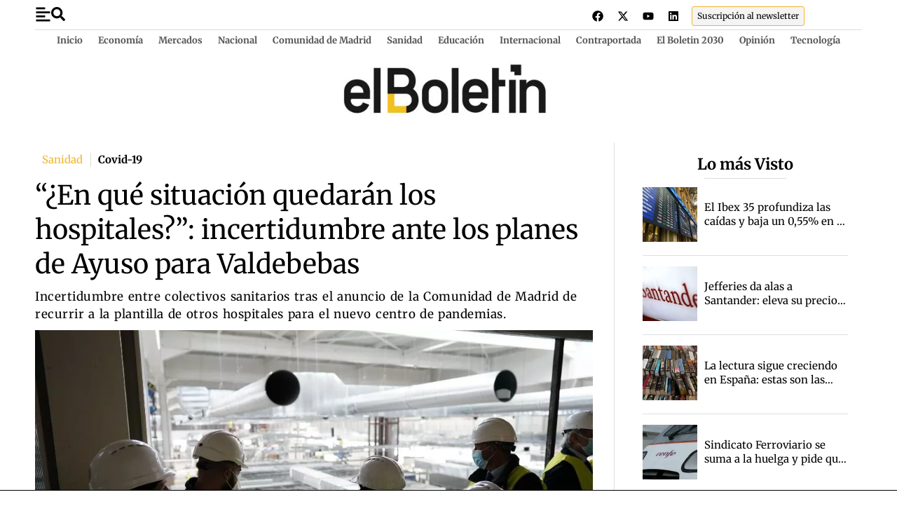

--- FILE ---
content_type: text/html; charset=UTF-8
request_url: https://www.elboletin.com/en-que-situacion-quedaran-los-hospitales-incertidumbre-ante-los-planes-de-ayuso-para-valdebebas/
body_size: 57158
content:
<!DOCTYPE html>
<html lang="es">
<head>
	<meta charset="UTF-8">
	<meta name="viewport" content="width=device-width, initial-scale=1">
	<link rel="profile" href="https://gmpg.org/xfn/11">
	<meta name="robots" content="index, follow, max-image-preview:large, max-snippet:-1, max-video-preview:-1">
<link rel="preload" as="image" href="https://www.elboletin.com/wp-content/uploads/2020/10/www.elboletin.com_fotos_1_141859_ayuso-valdebebas.jpg" fetchpriority="high" imagesrcset="https://www.elboletin.com/wp-content/uploads/2020/10/www.elboletin.com_fotos_1_141859_ayuso-valdebebas.jpg 1024w, https://www.elboletin.com/wp-content/uploads/2020/10/www.elboletin.com_fotos_1_141859_ayuso-valdebebas-300x169.jpg 300w, https://www.elboletin.com/wp-content/uploads/2020/10/www.elboletin.com_fotos_1_141859_ayuso-valdebebas-768x432.jpg 768w" imagesizes="(max-width: 800px) 100vw, 800px">

	<!-- This site is optimized with the Yoast SEO Premium plugin v26.7 (Yoast SEO v26.7) - https://yoast.com/wordpress/plugins/seo/ -->
	<title>&ldquo;&iquest;En qu&eacute; situaci&oacute;n quedar&aacute;n los hospitales?&rdquo;: incertidumbre ante los planes de Ayuso para Valdebebas - EL BOLETIN</title>
	<link rel="canonical" href="https://www.elboletin.com/en-que-situacion-quedaran-los-hospitales-incertidumbre-ante-los-planes-de-ayuso-para-valdebebas/">
	<meta property="og:locale" content="es_ES">
	<meta property="og:type" content="article">
	<meta property="og:title" content="&ldquo;&iquest;En qu&eacute; situaci&oacute;n quedar&aacute;n los hospitales?&rdquo;: incertidumbre ante los planes de Ayuso para Valdebebas">
	<meta property="og:description" content="Muchas inc&oacute;gnitas y dudas. Esto es lo que despiertan entre los profesionales sanitarios los &uacute;ltimos anuncios de la Comunidad de Madrid sobre el nuevo hospital de pandemias levantado en Valdebebas. M&aacute;s a&uacute;n despu&eacute;s de que este domingo la presidenta Isabel D&iacute;az Ayuso afirmara que la plantilla de este centro, bautizado como Isabel Zendal, saldr&aacute; de [&hellip;]">
	<meta property="og:url" content="https://www.elboletin.com/en-que-situacion-quedaran-los-hospitales-incertidumbre-ante-los-planes-de-ayuso-para-valdebebas/">
	<meta property="og:site_name" content="EL BOLETIN">
	<meta property="article:publisher" content="https://www.facebook.com/ElBoletinMadrid/">
	<meta property="article:author" content="https://www.facebook.com/gustavo.garciamiguel.3">
	<meta property="article:published_time" content="2020-10-26T10:27:39+00:00">
	<meta property="og:image" content="https://www.elboletin.com/wp-content/uploads/2020/10/www.elboletin.com_fotos_1_141859_ayuso-valdebebas.jpg">
	<meta property="og:image:width" content="1024">
	<meta property="og:image:height" content="576">
	<meta property="og:image:type" content="image/jpeg">
	<meta name="author" content="Gustavo Garc&iacute;a">
	<meta name="twitter:card" content="summary_large_image">
	<meta name="twitter:title" content="&ldquo;&iquest;En qu&eacute; situaci&oacute;n quedar&aacute;n los hospitales?&rdquo;: incertidumbre ante los planes de Ayuso para Valdebebas - EL BOLETIN">
	<meta name="twitter:creator" content="@gusgnews">
	<meta name="twitter:site" content="@elboletinmadrid">
	<meta name="twitter:label1" content="Escrito por">
	<meta name="twitter:data1" content="Gustavo Garc&iacute;a">
	<meta name="twitter:label2" content="Tiempo de lectura">
	<meta name="twitter:data2" content="2 minutos">
	<script type="application/ld+json" class="yoast-schema-graph">{"@context":"https://schema.org","@graph":[{"@type":"NewsArticle","@id":"https://www.elboletin.com/en-que-situacion-quedaran-los-hospitales-incertidumbre-ante-los-planes-de-ayuso-para-valdebebas/#article","isPartOf":{"@id":"https://www.elboletin.com/en-que-situacion-quedaran-los-hospitales-incertidumbre-ante-los-planes-de-ayuso-para-valdebebas/"},"author":{"name":"Gustavo Garc&iacute;a","@id":"https://www.elboletin.com/#/schema/person/68ee8505ffb3d1a886fee9c0135d6466","@type":"Person","url":"https://www.elboletin.com/author/gustavo-garcia/"},"headline":"&ldquo;&iquest;En qu&eacute; situaci&oacute;n quedar&aacute;n los hospitales?&rdquo;: incertidumbre ante los planes de Ayuso para Valdebebas","datePublished":"2020-10-26T11:27:39+01:00","mainEntityOfPage":{"@id":"https://www.elboletin.com/en-que-situacion-quedaran-los-hospitales-incertidumbre-ante-los-planes-de-ayuso-para-valdebebas/","@type":"WebPage"},"wordCount":466,"publisher":{"@id":"https://www.elboletin.com/#organization"},"image":[{"@type":"ImageObject","@id":"https://www.elboletin.com/wp-content/uploads/2020/10/www.elboletin.com_fotos_1_141859_ayuso-valdebebas.jpg","url":"https://www.elboletin.com/wp-content/uploads/2020/10/www.elboletin.com_fotos_1_141859_ayuso-valdebebas.jpg","inLanguage":"es-ES"}],"thumbnailUrl":"https://www.elboletin.com/wp-content/uploads/2020/10/www.elboletin.com_fotos_1_141859_ayuso-valdebebas.jpg","keywords":["AMYTS","Atenci&oacute;n Primaria","Comunidad de Madrid","Gobierno de Isabel D&iacute;az Ayuso","hospital de pandemias","Hospitales","profesionales sanitarios","Rastreadores","Valdebebas"],"articleSection":["Sanidad"],"inLanguage":"es-ES","copyrightYear":"2020","copyrightHolder":{"@id":"https://www.elboletin.com/#organization"},"dateModified":"2020-10-26T11:27:39+01:00","articleBody":"Muchas inc&oacute;gnitas y dudas. Esto es lo que despiertan entre los profesionales sanitarios los &uacute;ltimos anuncios de la Comunidad de Madrid sobre el nuevo hospital de pandemias levantado en Valdebebas. M&aacute;s a&uacute;n despu&eacute;s de que este domingo la presidenta Isabel D&iacute;az Ayuso afirmara que la plantilla de este centro, bautizado como Isabel Zendal, saldr&aacute; de otros hospitales. O lo que es lo mismo, no habr&aacute; contrataciones nuevas, sino que se tirar&aacute; de sanitarios que ya trabajan en hospitales de la regi&oacute;n, con la consiguiente merma para estos &uacute;ltimos.  Ante la apertura del hospital de pandemias de Valdebebas, cuyas obras concluir&aacute;n este s&aacute;bado, Juli&aacute;n Ezquerra, secretario general de Amyts, se pregunta en primer lugar si &ldquo;realmente era necesario gastar 50, 60 o 70 millones&rdquo; en su construcci&oacute;n. M&aacute;s a&uacute;n, cuando la Atenci&oacute;n Primaria en la regi&oacute;n se encuentra &ldquo;absolutamente abandonada&rdquo; y faltan rastreadores. &ldquo;&iquest;Era realmente necesario construir un hospital que no sabemos cu&aacute;l ser&aacute; su futuro fuera de la necesidad puntual que pueda haber de camas para acoger a los afectados por covid-19?&rdquo;, es otra de las cuestiones que se hace el responsable del sindicato m&eacute;dico. Y tiene m&aacute;s. Seg&uacute;n Ezquerra, &ldquo;&iquest;con qu&eacute; personal se va a cubrir?&rdquo;. A tenor de las declaraciones de Isabel D&iacute;az Ayuso este domingo en Telemadrid se utilizar&aacute;n profesionales sanitarios de otros hospitales para el Isabel Zendal y esto lanza la siguiente duda: &ldquo;&iquest;En qu&eacute; situaci&oacute;n quedar&aacute;n los hospitales de origen?&rdquo;. Las plantillas, defiende el secretario general de AMYTS, ya son &ldquo;muy ajustadas&rdquo; y no hay centro al que no le falten m&eacute;dicos o enfermeras. Para la Asociaci&oacute;n para la Defensa de la Sanidad P&uacute;blica de Madrid (ADSPM) el traslado de personal sanitario al hospital de Valdebebas &ldquo;supondr&aacute; una disminuci&oacute;n de los efectivos de los mismos que repercutir&aacute; negativamente sobre el funcionamiento de estos centros hospitalarios que ya tiene problemas de falta de plantillas&rdquo;. &ldquo;Al final&rdquo;, sostiene, &ldquo;desnudamos un santo para vestir a otro&rdquo;. Este colectivo destaca que carece de sentido &ldquo;disminuir la capacidad de funcionamiento de los hospitales p&uacute;blicos madrile&ntilde;os&rdquo; en estos momentos, con las listas de espera aumentando a consecuencia del coronavirus.  &iquest;Movilidad forzosa?  El secretario general Amyts ha alertado, adem&aacute;s, de que ser&iacute;a &ldquo;un error serio&rdquo; movilizar forzosamente al personal sanitario para que trabaje en este hospital. &ldquo;Lo que me temo es que el decreto que permite militarizar, movilizar obligatoriamente al personal, se va a utilizar en la Comunidad de Madrid a pesar de que el PP, el partido que gobierna la Comunidad de Madrid, vot&oacute; en contra de este decreto en el Congreso&rdquo;, ha apuntado."},{"@type":"ImageObject","inLanguage":"es","@id":"https://www.elboletin.com/en-que-situacion-quedaran-los-hospitales-incertidumbre-ante-los-planes-de-ayuso-para-valdebebas/#primaryimage","url":"https://www.elboletin.com/wp-content/uploads/2020/10/www.elboletin.com_fotos_1_141859_ayuso-valdebebas.jpg","contentUrl":"https://www.elboletin.com/wp-content/uploads/2020/10/www.elboletin.com_fotos_1_141859_ayuso-valdebebas.jpg","width":1024,"height":576,"caption":"La presidenta de la Comunidad de Madrid, Isabel D&iacute;az Ayuso, en una visita al nuevo hospital de emergencias de Valdebebas."},{"@type":"BreadcrumbList","@id":"https://www.elboletin.com/en-que-situacion-quedaran-los-hospitales-incertidumbre-ante-los-planes-de-ayuso-para-valdebebas/#breadcrumb","itemListElement":[{"@type":"ListItem","position":1,"name":"Portada","item":"https://www.elboletin.com/"},{"@type":"ListItem","position":2,"name":"&ldquo;&iquest;En qu&eacute; situaci&oacute;n quedar&aacute;n los hospitales?&rdquo;: incertidumbre ante los planes de Ayuso para Valdebebas"}]},{"@type":"WebSite","@id":"https://www.elboletin.com/#website","url":"https://www.elboletin.com/","name":"EL BOLETIN","description":"Diario de actualidad y noticias de &uacute;ltima hora de pol&iacute;tica, econom&iacute;a, mercados y tecnolog&iacute;a en Espa&ntilde;a. Informaci&oacute;n internacional, an&aacute;lisis y opini&oacute;n.","publisher":{"@id":"https://www.elboletin.com/#organization"},"potentialAction":[{"@type":"SearchAction","target":{"@type":"EntryPoint","urlTemplate":"https://www.elboletin.com/?s={search_term_string}"},"query-input":{"@type":"PropertyValueSpecification","valueRequired":true,"valueName":"search_term_string"}}],"inLanguage":"es"},{"@type":["Organization","NewsMediaOrganization"],"@id":"https://www.elboletin.com/#organization","name":"El Bolet&iacute;n","alternateName":"Diario de actualidad y noticias de &uacute;ltima hora de pol&iacute;tica, econom&iacute;a, mercados y tecnolog&iacute;a en Espa&ntilde;a. Informaci&oacute;n internacional, an&aacute;lisis y opini&oacute;n.","url":"https://www.elboletin.com/","logo":{"@type":"ImageObject","inLanguage":"es","@id":"https://www.elboletin.com/#/schema/logo/image/","url":"https://www.elboletin.com/wp-content/uploads/2021/02/logo-boletin.png","contentUrl":"https://www.elboletin.com/wp-content/uploads/2021/02/logo-boletin.png","width":377,"height":95,"caption":"El Bolet&iacute;n"},"image":{"@id":"https://www.elboletin.com/#/schema/logo/image/"},"sameAs":["https://www.facebook.com/ElBoletinMadrid/","https://x.com/elboletinmadrid","https://www.instagram.com/elboletinmadrid/","https://www.linkedin.com/showcase/elboletin-com/","https://www.youtube.com/user/ELBOLETINTV"]},{"@type":"Person","@id":"https://www.elboletin.com/#/schema/person/68ee8505ffb3d1a886fee9c0135d6466","name":"Gustavo Garc&iacute;a","image":{"@type":"ImageObject","inLanguage":"es","@id":"https://www.elboletin.com/#/schema/person/image/","url":"https://www.elboletin.com/wp-content/uploads/2025/11/gustavo-garcia_avatar-96x96.jpg","contentUrl":"https://www.elboletin.com/wp-content/uploads/2025/11/gustavo-garcia_avatar-96x96.jpg","caption":"Gustavo Garc&iacute;a"},"description":"Periodista adicto a los pasillos del Congreso de los Diputados y a alg&uacute;n cafetillo y pincho de tortilla en la Cafeter&iacute;a de la C&aacute;mara baja entre comparecencia y comparecencia. Los gin-tonics los dejo para los diputados... PSOE, PP, Podemos, VOX... nada se me escapa. Tampoco le hago ascos a la pol&iacute;tica local y, en especial, a lo referente a la Comunidad de Madrid. Al pie del ca&ntilde;&oacute;n en ElBoletin.com desde 2007.","sameAs":["https://www.elboletin.com/author/gustavo-garcia/","https://www.facebook.com/gustavo.garciamiguel.3","https://www.instagram.com/gustavogarciamiguel/","https://www.linkedin.com/in/gustavo-garca-miguel-198728170/","https://x.com/gusgnews","adminCibeles"],"url":"https://www.elboletin.com/author/gustavo-garcia/"},{"@type":"SiteNavigationElement","@id":"https://www.elboletin.com/#site-navigation","cssSelector":[".cib-main-menu"]},{"@type":"WPHeader","@id":"https://www.elboletin.com/#header","cssSelector":[".cib-header"]},{"@type":"WPFooter","@id":"https://www.elboletin.com/#footer","cssSelector":[".cib-footer"]}]}</script>
	<!-- / Yoast SEO Premium plugin. -->


<link rel="amphtml" href="https://www.elboletin.com/en-que-situacion-quedaran-los-hospitales-incertidumbre-ante-los-planes-de-ayuso-para-valdebebas/amp/"><meta name="generator" content="AMP for WP 1.1.11"><link rel="dns-prefetch" href="//cdn.gravitec.net">
<link rel="alternate" type="application/rss+xml" title="EL BOLETIN &raquo; Feed" href="https://www.elboletin.com/feed/">
<link rel="preload" href="/wp-content/plugins/elementor/assets/lib/font-awesome/webfonts/fa-solid-900.woff2" as="font" type="font/woff2" crossorigin>
<style id="wp-img-auto-sizes-contain-inline-css">
img:is([sizes=auto i],[sizes^="auto," i]){contain-intrinsic-size:3000px 1500px}
/*# sourceURL=wp-img-auto-sizes-contain-inline-css */
</style>
<link rel="preload" as="style" id="wp-block-library-css" fetchpriority="low" onload="this.rel='stylesheet';this.onload=null;" href="https://www.elboletin.com/wp-includes/css/dist/block-library/style.min.css?ver=6.9" media="all">
<style id="feedzy-rss-feeds-loop-style-inline-css">
.wp-block-feedzy-rss-feeds-loop{display:grid;gap:24px;grid-template-columns:repeat(1,1fr)}@media(min-width:782px){.wp-block-feedzy-rss-feeds-loop.feedzy-loop-columns-2,.wp-block-feedzy-rss-feeds-loop.feedzy-loop-columns-3,.wp-block-feedzy-rss-feeds-loop.feedzy-loop-columns-4,.wp-block-feedzy-rss-feeds-loop.feedzy-loop-columns-5{grid-template-columns:repeat(2,1fr)}}@media(min-width:960px){.wp-block-feedzy-rss-feeds-loop.feedzy-loop-columns-2{grid-template-columns:repeat(2,1fr)}.wp-block-feedzy-rss-feeds-loop.feedzy-loop-columns-3{grid-template-columns:repeat(3,1fr)}.wp-block-feedzy-rss-feeds-loop.feedzy-loop-columns-4{grid-template-columns:repeat(4,1fr)}.wp-block-feedzy-rss-feeds-loop.feedzy-loop-columns-5{grid-template-columns:repeat(5,1fr)}}.wp-block-feedzy-rss-feeds-loop .wp-block-image.is-style-rounded img{border-radius:9999px}.wp-block-feedzy-rss-feeds-loop .wp-block-image:has(:is(img:not([src]),img[src=""])){display:none}

/*# sourceURL=https://www.elboletin.com/wp-content/plugins/feedzy-rss-feeds/build/loop/style-index.css */
</style>
<style id="global-styles-inline-css">
:root{--wp--preset--aspect-ratio--square: 1;--wp--preset--aspect-ratio--4-3: 4/3;--wp--preset--aspect-ratio--3-4: 3/4;--wp--preset--aspect-ratio--3-2: 3/2;--wp--preset--aspect-ratio--2-3: 2/3;--wp--preset--aspect-ratio--16-9: 16/9;--wp--preset--aspect-ratio--9-16: 9/16;--wp--preset--color--black: #000000;--wp--preset--color--cyan-bluish-gray: #abb8c3;--wp--preset--color--white: #ffffff;--wp--preset--color--pale-pink: #f78da7;--wp--preset--color--vivid-red: #cf2e2e;--wp--preset--color--luminous-vivid-orange: #ff6900;--wp--preset--color--luminous-vivid-amber: #fcb900;--wp--preset--color--light-green-cyan: #7bdcb5;--wp--preset--color--vivid-green-cyan: #00d084;--wp--preset--color--pale-cyan-blue: #8ed1fc;--wp--preset--color--vivid-cyan-blue: #0693e3;--wp--preset--color--vivid-purple: #9b51e0;--wp--preset--gradient--vivid-cyan-blue-to-vivid-purple: linear-gradient(135deg,rgb(6,147,227) 0%,rgb(155,81,224) 100%);--wp--preset--gradient--light-green-cyan-to-vivid-green-cyan: linear-gradient(135deg,rgb(122,220,180) 0%,rgb(0,208,130) 100%);--wp--preset--gradient--luminous-vivid-amber-to-luminous-vivid-orange: linear-gradient(135deg,rgb(252,185,0) 0%,rgb(255,105,0) 100%);--wp--preset--gradient--luminous-vivid-orange-to-vivid-red: linear-gradient(135deg,rgb(255,105,0) 0%,rgb(207,46,46) 100%);--wp--preset--gradient--very-light-gray-to-cyan-bluish-gray: linear-gradient(135deg,rgb(238,238,238) 0%,rgb(169,184,195) 100%);--wp--preset--gradient--cool-to-warm-spectrum: linear-gradient(135deg,rgb(74,234,220) 0%,rgb(151,120,209) 20%,rgb(207,42,186) 40%,rgb(238,44,130) 60%,rgb(251,105,98) 80%,rgb(254,248,76) 100%);--wp--preset--gradient--blush-light-purple: linear-gradient(135deg,rgb(255,206,236) 0%,rgb(152,150,240) 100%);--wp--preset--gradient--blush-bordeaux: linear-gradient(135deg,rgb(254,205,165) 0%,rgb(254,45,45) 50%,rgb(107,0,62) 100%);--wp--preset--gradient--luminous-dusk: linear-gradient(135deg,rgb(255,203,112) 0%,rgb(199,81,192) 50%,rgb(65,88,208) 100%);--wp--preset--gradient--pale-ocean: linear-gradient(135deg,rgb(255,245,203) 0%,rgb(182,227,212) 50%,rgb(51,167,181) 100%);--wp--preset--gradient--electric-grass: linear-gradient(135deg,rgb(202,248,128) 0%,rgb(113,206,126) 100%);--wp--preset--gradient--midnight: linear-gradient(135deg,rgb(2,3,129) 0%,rgb(40,116,252) 100%);--wp--preset--font-size--small: 13px;--wp--preset--font-size--medium: 20px;--wp--preset--font-size--large: 36px;--wp--preset--font-size--x-large: 42px;--wp--preset--spacing--20: 0.44rem;--wp--preset--spacing--30: 0.67rem;--wp--preset--spacing--40: 1rem;--wp--preset--spacing--50: 1.5rem;--wp--preset--spacing--60: 2.25rem;--wp--preset--spacing--70: 3.38rem;--wp--preset--spacing--80: 5.06rem;--wp--preset--shadow--natural: 6px 6px 9px rgba(0, 0, 0, 0.2);--wp--preset--shadow--deep: 12px 12px 50px rgba(0, 0, 0, 0.4);--wp--preset--shadow--sharp: 6px 6px 0px rgba(0, 0, 0, 0.2);--wp--preset--shadow--outlined: 6px 6px 0px -3px rgb(255, 255, 255), 6px 6px rgb(0, 0, 0);--wp--preset--shadow--crisp: 6px 6px 0px rgb(0, 0, 0);}:root { --wp--style--global--content-size: 800px;--wp--style--global--wide-size: 1200px; }:where(body) { margin: 0; }.wp-site-blocks > .alignleft { float: left; margin-right: 2em; }.wp-site-blocks > .alignright { float: right; margin-left: 2em; }.wp-site-blocks > .aligncenter { justify-content: center; margin-left: auto; margin-right: auto; }:where(.wp-site-blocks) > * { margin-block-start: 24px; margin-block-end: 0; }:where(.wp-site-blocks) > :first-child { margin-block-start: 0; }:where(.wp-site-blocks) > :last-child { margin-block-end: 0; }:root { --wp--style--block-gap: 24px; }:root :where(.is-layout-flow) > :first-child{margin-block-start: 0;}:root :where(.is-layout-flow) > :last-child{margin-block-end: 0;}:root :where(.is-layout-flow) > *{margin-block-start: 24px;margin-block-end: 0;}:root :where(.is-layout-constrained) > :first-child{margin-block-start: 0;}:root :where(.is-layout-constrained) > :last-child{margin-block-end: 0;}:root :where(.is-layout-constrained) > *{margin-block-start: 24px;margin-block-end: 0;}:root :where(.is-layout-flex){gap: 24px;}:root :where(.is-layout-grid){gap: 24px;}.is-layout-flow > .alignleft{float: left;margin-inline-start: 0;margin-inline-end: 2em;}.is-layout-flow > .alignright{float: right;margin-inline-start: 2em;margin-inline-end: 0;}.is-layout-flow > .aligncenter{margin-left: auto !important;margin-right: auto !important;}.is-layout-constrained > .alignleft{float: left;margin-inline-start: 0;margin-inline-end: 2em;}.is-layout-constrained > .alignright{float: right;margin-inline-start: 2em;margin-inline-end: 0;}.is-layout-constrained > .aligncenter{margin-left: auto !important;margin-right: auto !important;}.is-layout-constrained > :where(:not(.alignleft):not(.alignright):not(.alignfull)){max-width: var(--wp--style--global--content-size);margin-left: auto !important;margin-right: auto !important;}.is-layout-constrained > .alignwide{max-width: var(--wp--style--global--wide-size);}body .is-layout-flex{display: flex;}.is-layout-flex{flex-wrap: wrap;align-items: center;}.is-layout-flex > :is(*, div){margin: 0;}body .is-layout-grid{display: grid;}.is-layout-grid > :is(*, div){margin: 0;}body{padding-top: 0px;padding-right: 0px;padding-bottom: 0px;padding-left: 0px;}a:where(:not(.wp-element-button)){text-decoration: underline;}:root :where(.wp-element-button, .wp-block-button__link){background-color: #32373c;border-width: 0;color: #fff;font-family: inherit;font-size: inherit;font-style: inherit;font-weight: inherit;letter-spacing: inherit;line-height: inherit;padding-top: calc(0.667em + 2px);padding-right: calc(1.333em + 2px);padding-bottom: calc(0.667em + 2px);padding-left: calc(1.333em + 2px);text-decoration: none;text-transform: inherit;}.has-black-color{color: var(--wp--preset--color--black) !important;}.has-cyan-bluish-gray-color{color: var(--wp--preset--color--cyan-bluish-gray) !important;}.has-white-color{color: var(--wp--preset--color--white) !important;}.has-pale-pink-color{color: var(--wp--preset--color--pale-pink) !important;}.has-vivid-red-color{color: var(--wp--preset--color--vivid-red) !important;}.has-luminous-vivid-orange-color{color: var(--wp--preset--color--luminous-vivid-orange) !important;}.has-luminous-vivid-amber-color{color: var(--wp--preset--color--luminous-vivid-amber) !important;}.has-light-green-cyan-color{color: var(--wp--preset--color--light-green-cyan) !important;}.has-vivid-green-cyan-color{color: var(--wp--preset--color--vivid-green-cyan) !important;}.has-pale-cyan-blue-color{color: var(--wp--preset--color--pale-cyan-blue) !important;}.has-vivid-cyan-blue-color{color: var(--wp--preset--color--vivid-cyan-blue) !important;}.has-vivid-purple-color{color: var(--wp--preset--color--vivid-purple) !important;}.has-black-background-color{background-color: var(--wp--preset--color--black) !important;}.has-cyan-bluish-gray-background-color{background-color: var(--wp--preset--color--cyan-bluish-gray) !important;}.has-white-background-color{background-color: var(--wp--preset--color--white) !important;}.has-pale-pink-background-color{background-color: var(--wp--preset--color--pale-pink) !important;}.has-vivid-red-background-color{background-color: var(--wp--preset--color--vivid-red) !important;}.has-luminous-vivid-orange-background-color{background-color: var(--wp--preset--color--luminous-vivid-orange) !important;}.has-luminous-vivid-amber-background-color{background-color: var(--wp--preset--color--luminous-vivid-amber) !important;}.has-light-green-cyan-background-color{background-color: var(--wp--preset--color--light-green-cyan) !important;}.has-vivid-green-cyan-background-color{background-color: var(--wp--preset--color--vivid-green-cyan) !important;}.has-pale-cyan-blue-background-color{background-color: var(--wp--preset--color--pale-cyan-blue) !important;}.has-vivid-cyan-blue-background-color{background-color: var(--wp--preset--color--vivid-cyan-blue) !important;}.has-vivid-purple-background-color{background-color: var(--wp--preset--color--vivid-purple) !important;}.has-black-border-color{border-color: var(--wp--preset--color--black) !important;}.has-cyan-bluish-gray-border-color{border-color: var(--wp--preset--color--cyan-bluish-gray) !important;}.has-white-border-color{border-color: var(--wp--preset--color--white) !important;}.has-pale-pink-border-color{border-color: var(--wp--preset--color--pale-pink) !important;}.has-vivid-red-border-color{border-color: var(--wp--preset--color--vivid-red) !important;}.has-luminous-vivid-orange-border-color{border-color: var(--wp--preset--color--luminous-vivid-orange) !important;}.has-luminous-vivid-amber-border-color{border-color: var(--wp--preset--color--luminous-vivid-amber) !important;}.has-light-green-cyan-border-color{border-color: var(--wp--preset--color--light-green-cyan) !important;}.has-vivid-green-cyan-border-color{border-color: var(--wp--preset--color--vivid-green-cyan) !important;}.has-pale-cyan-blue-border-color{border-color: var(--wp--preset--color--pale-cyan-blue) !important;}.has-vivid-cyan-blue-border-color{border-color: var(--wp--preset--color--vivid-cyan-blue) !important;}.has-vivid-purple-border-color{border-color: var(--wp--preset--color--vivid-purple) !important;}.has-vivid-cyan-blue-to-vivid-purple-gradient-background{background: var(--wp--preset--gradient--vivid-cyan-blue-to-vivid-purple) !important;}.has-light-green-cyan-to-vivid-green-cyan-gradient-background{background: var(--wp--preset--gradient--light-green-cyan-to-vivid-green-cyan) !important;}.has-luminous-vivid-amber-to-luminous-vivid-orange-gradient-background{background: var(--wp--preset--gradient--luminous-vivid-amber-to-luminous-vivid-orange) !important;}.has-luminous-vivid-orange-to-vivid-red-gradient-background{background: var(--wp--preset--gradient--luminous-vivid-orange-to-vivid-red) !important;}.has-very-light-gray-to-cyan-bluish-gray-gradient-background{background: var(--wp--preset--gradient--very-light-gray-to-cyan-bluish-gray) !important;}.has-cool-to-warm-spectrum-gradient-background{background: var(--wp--preset--gradient--cool-to-warm-spectrum) !important;}.has-blush-light-purple-gradient-background{background: var(--wp--preset--gradient--blush-light-purple) !important;}.has-blush-bordeaux-gradient-background{background: var(--wp--preset--gradient--blush-bordeaux) !important;}.has-luminous-dusk-gradient-background{background: var(--wp--preset--gradient--luminous-dusk) !important;}.has-pale-ocean-gradient-background{background: var(--wp--preset--gradient--pale-ocean) !important;}.has-electric-grass-gradient-background{background: var(--wp--preset--gradient--electric-grass) !important;}.has-midnight-gradient-background{background: var(--wp--preset--gradient--midnight) !important;}.has-small-font-size{font-size: var(--wp--preset--font-size--small) !important;}.has-medium-font-size{font-size: var(--wp--preset--font-size--medium) !important;}.has-large-font-size{font-size: var(--wp--preset--font-size--large) !important;}.has-x-large-font-size{font-size: var(--wp--preset--font-size--x-large) !important;}
:root :where(.wp-block-pullquote){font-size: 1.5em;line-height: 1.6;}
/*# sourceURL=global-styles-inline-css */
</style>
<link rel="preload" as="style" id="authors-list-css-css" fetchpriority="low" onload="this.rel='stylesheet';this.onload=null;" href="https://www.elboletin.com/wp-content/plugins/authors-list/backend/assets/css/front.css?ver=2.0.6.2" media="all">
<link rel="preload" as="style" id="jquery-ui-css-css" fetchpriority="low" onload="this.rel='stylesheet';this.onload=null;" href="https://www.elboletin.com/wp-content/plugins/authors-list/backend/assets/css/jquery-ui.css?ver=2.0.6.2" media="all">
<link rel="preload" as="style" id="cbt-buscador-css" fetchpriority="low" onload="this.rel='stylesheet';this.onload=null;" href="https://www.elboletin.com/wp-content/plugins/cibeles-base-toolkit/modules/front/buscador/buscador.css" media="all">
<style id="hello-elementor">html{line-height:1.15;-webkit-text-size-adjust:100%}*,:after,:before{box-sizing:border-box}body{background-color:#fff;color:#333;font-family:-apple-system,BlinkMacSystemFont,Segoe UI,Roboto,Helvetica Neue,Arial,Noto Sans,sans-serif,Apple Color Emoji,Segoe UI Emoji,Segoe UI Symbol,Noto Color Emoji;font-size:1rem;font-weight:400;line-height:1.5;margin:0;-webkit-font-smoothing:antialiased;-moz-osx-font-smoothing:grayscale}h1,h2,h3,h4,h5,h6{color:inherit;font-family:inherit;font-weight:500;line-height:1.2;margin-block-end:1rem;margin-block-start:.5rem}h1{font-size:2.5rem}h2{font-size:2rem}h3{font-size:1.75rem}h4{font-size:1.5rem}h5{font-size:1.25rem}h6{font-size:1rem}p{margin-block-end:.9rem;margin-block-start:0}hr{box-sizing:content-box;height:0;overflow:visible}pre{font-family:monospace,monospace;font-size:1em;white-space:pre-wrap}a{background-color:transparent;color:#c36;text-decoration:none}a:active,a:hover{color:#336}a:not([href]):not([tabindex]),a:not([href]):not([tabindex]):focus,a:not([href]):not([tabindex]):hover{color:inherit;text-decoration:none}a:not([href]):not([tabindex]):focus{outline:0}abbr[title]{border-block-end:none;-webkit-text-decoration:underline dotted;text-decoration:underline dotted}b,strong{font-weight:bolder}code,kbd,samp{font-family:monospace,monospace;font-size:1em}small{font-size:80%}sub,sup{font-size:75%;line-height:0;position:relative;vertical-align:baseline}sub{bottom:-.25em}sup{top:-.5em}img{border-style:none;height:auto;max-width:100%}details{display:block}summary{display:list-item}figcaption{color:#333;font-size:16px;font-style:italic;font-weight:400;line-height:1.4}[hidden],template{display:none}@media print{*,:after,:before{background:transparent!important;box-shadow:none!important;color:#000!important;text-shadow:none!important}a,a:visited{text-decoration:underline}a[href]:after{content:" (" attr(href) ")"}abbr[title]:after{content:" (" attr(title) ")"}a[href^="#"]:after,a[href^="javascript:"]:after{content:""}pre{white-space:pre-wrap!important}blockquote,pre{-moz-column-break-inside:avoid;border:1px solid #ccc;break-inside:avoid}thead{display:table-header-group}img,tr{-moz-column-break-inside:avoid;break-inside:avoid}h2,h3,p{orphans:3;widows:3}h2,h3{-moz-column-break-after:avoid;break-after:avoid}}label{display:inline-block;line-height:1;vertical-align:middle}button,input,optgroup,select,textarea{font-family:inherit;font-size:1rem;line-height:1.5;margin:0}input[type=date],input[type=email],input[type=number],input[type=password],input[type=search],input[type=tel],input[type=text],input[type=url],select,textarea{border:1px solid #666;border-radius:3px;padding:.5rem 1rem;transition:all .3s;width:100%}input[type=date]:focus,input[type=email]:focus,input[type=number]:focus,input[type=password]:focus,input[type=search]:focus,input[type=tel]:focus,input[type=text]:focus,input[type=url]:focus,select:focus,textarea:focus{border-color:#333}button,input{overflow:visible}button,select{text-transform:none}[type=button],[type=reset],[type=submit],button{-webkit-appearance:button;width:auto}[type=button],[type=submit],button{background-color:transparent;border:1px solid #c36;border-radius:3px;color:#c36;display:inline-block;font-size:1rem;font-weight:400;padding:.5rem 1rem;text-align:center;transition:all .3s;-webkit-user-select:none;-moz-user-select:none;user-select:none;white-space:nowrap}[type=button]:focus:not(:focus-visible),[type=submit]:focus:not(:focus-visible),button:focus:not(:focus-visible){outline:none}[type=button]:focus,[type=button]:hover,[type=submit]:focus,[type=submit]:hover,button:focus,button:hover{background-color:#c36;color:#fff;text-decoration:none}[type=button]:not(:disabled),[type=submit]:not(:disabled),button:not(:disabled){cursor:pointer}fieldset{padding:.35em .75em .625em}legend{box-sizing:border-box;color:inherit;display:table;max-width:100%;padding:0;white-space:normal}progress{vertical-align:baseline}textarea{overflow:auto;resize:vertical}[type=checkbox],[type=radio]{box-sizing:border-box;padding:0}[type=number]::-webkit-inner-spin-button,[type=number]::-webkit-outer-spin-button{height:auto}[type=search]{-webkit-appearance:textfield;outline-offset:-2px}[type=search]::-webkit-search-decoration{-webkit-appearance:none}::-webkit-file-upload-button{-webkit-appearance:button;font:inherit}select{display:block}table{background-color:transparent;border-collapse:collapse;border-spacing:0;font-size:.9em;margin-block-end:15px;width:100%}table td,table th{border:1px solid hsla(0,0%,50%,.502);line-height:1.5;padding:15px;vertical-align:top}table th{font-weight:700}table tfoot th,table thead th{font-size:1em}table caption+thead tr:first-child td,table caption+thead tr:first-child th,table colgroup+thead tr:first-child td,table colgroup+thead tr:first-child th,table thead:first-child tr:first-child td,table thead:first-child tr:first-child th{border-block-start:1px solid hsla(0,0%,50%,.502)}table tbody>tr:nth-child(odd)>td,table tbody>tr:nth-child(odd)>th{background-color:hsla(0,0%,50%,.071)}table tbody tr:hover>td,table tbody tr:hover>th{background-color:hsla(0,0%,50%,.102)}table tbody+tbody{border-block-start:2px solid hsla(0,0%,50%,.502)}@media(max-width:767px){table table{font-size:.8em}table table td,table table th{line-height:1.3;padding:7px}table table th{font-weight:400}}dd,dl,dt,li,ol,ul{background:transparent;border:0;font-size:100%;margin-block-end:0;margin-block-start:0;outline:0;vertical-align:baseline}</style><style id="hello-elementor-theme-style">.comments-area a,.page-content a{text-decoration:underline}.alignright{float:right;margin-left:1rem}.alignleft{float:left;margin-right:1rem}.aligncenter{clear:both;display:block;margin-inline:auto}.alignwide{margin-inline:-80px}.alignfull{margin-inline:calc(50% - 50vw);max-width:100vw}.alignfull,.alignfull img{width:100vw}.wp-caption{margin-block-end:1.25rem;max-width:100%}.wp-caption.alignleft{margin:5px 20px 20px 0}.wp-caption.alignright{margin:5px 0 20px 20px}.wp-caption img{display:block;margin-inline:auto}.wp-caption-text{margin:0}.gallery-caption{display:block;font-size:.8125rem;line-height:1.5;margin:0;padding:.75rem}.pagination{display:flex;justify-content:space-between;margin:20px auto}.sticky{display:block;position:relative}.bypostauthor{font-size:inherit}.hide{display:none!important}.post-password-form{margin:50px auto;max-width:500px}.post-password-form p{align-items:flex-end;display:flex;width:100%}.post-password-form [type=submit]{margin-inline-start:3px}.screen-reader-text{clip:rect(1px,1px,1px,1px);height:1px;overflow:hidden;position:absolute!important;width:1px;word-wrap:normal!important}.screen-reader-text:focus{background-color:#eee;clip:auto!important;clip-path:none;color:#333;display:block;font-size:1rem;height:auto;left:5px;line-height:normal;padding:12px 24px;text-decoration:none;top:5px;width:auto;z-index:100000}.post .entry-title a{text-decoration:none}.post .wp-post-image{max-height:500px;-o-object-fit:cover;object-fit:cover;width:100%}@media(max-width:991px){.post .wp-post-image{max-height:400px}}@media(max-width:575px){.post .wp-post-image{max-height:300px}}#comments .comment-list{font-size:.9em;list-style:none;margin:0;padding:0}#comments .comment,#comments .pingback{position:relative}#comments .comment .comment-body,#comments .pingback .comment-body{border-block-end:1px solid #ccc;display:flex;flex-direction:column;padding-block-end:30px;padding-block-start:30px;padding-inline-end:0;padding-inline-start:60px}#comments .comment .avatar,#comments .pingback .avatar{border-radius:50%;left:0;margin-inline-end:10px;position:absolute}body.rtl #comments .comment .avatar,body.rtl #comments .pingback .avatar,html[dir=rtl] #comments .comment .avatar,html[dir=rtl] #comments .pingback .avatar{left:auto;right:0}#comments .comment-meta{display:flex;justify-content:space-between;margin-block-end:.9rem}#comments .comment-metadata,#comments .reply{font-size:11px;line-height:1}#comments .children{list-style:none;margin:0;padding-inline-start:30px;position:relative}#comments .children li:last-child{padding-block-end:0}#comments ol.comment-list .children:before{content:"&#8618;";display:inline-block;font-size:1em;font-weight:400;left:0;line-height:100%;position:absolute;top:45px;width:auto}body.rtl #comments ol.comment-list .children:before,html[dir=rtl] #comments ol.comment-list .children:before{content:"&#8617;";left:auto;right:0}@media(min-width:768px){#comments .comment-author,#comments .comment-metadata{line-height:1}}@media(max-width:767px){#comments .comment .comment-body{padding:30px 0}#comments .children{padding-inline-start:20px}#comments .comment .avatar{float:left;position:inherit}body.rtl #comments .comment .avatar,html[dir=rtl] #comments .comment .avatar{float:right}}.page-header .entry-title,.site-footer .footer-inner,.site-footer:not(.dynamic-footer),.site-header .header-inner,.site-header:not(.dynamic-header),body:not([class*=elementor-page-]) .site-main{margin-inline-end:auto;margin-inline-start:auto;width:100%}@media(max-width:575px){.page-header .entry-title,.site-footer .footer-inner,.site-footer:not(.dynamic-footer),.site-header .header-inner,.site-header:not(.dynamic-header),body:not([class*=elementor-page-]) .site-main{padding-inline-end:10px;padding-inline-start:10px}}@media(min-width:576px){.page-header .entry-title,.site-footer .footer-inner,.site-footer:not(.dynamic-footer),.site-header .header-inner,.site-header:not(.dynamic-header),body:not([class*=elementor-page-]) .site-main{max-width:500px}.site-footer.footer-full-width .footer-inner,.site-header.header-full-width .header-inner{max-width:100%}}@media(min-width:768px){.page-header .entry-title,.site-footer .footer-inner,.site-footer:not(.dynamic-footer),.site-header .header-inner,.site-header:not(.dynamic-header),body:not([class*=elementor-page-]) .site-main{max-width:600px}.site-footer.footer-full-width,.site-header.header-full-width{max-width:100%}}@media(min-width:992px){.page-header .entry-title,.site-footer .footer-inner,.site-footer:not(.dynamic-footer),.site-header .header-inner,.site-header:not(.dynamic-header),body:not([class*=elementor-page-]) .site-main{max-width:800px}.site-footer.footer-full-width,.site-header.header-full-width{max-width:100%}}@media(min-width:1200px){.page-header .entry-title,.site-footer .footer-inner,.site-footer:not(.dynamic-footer),.site-header .header-inner,.site-header:not(.dynamic-header),body:not([class*=elementor-page-]) .site-main{max-width:1140px}.site-footer.footer-full-width,.site-header.header-full-width{max-width:100%}}.site-header+.elementor{min-height:calc(100vh - 320px)}</style><style id="elementor-frontend">:root{--direction-multiplier:1}body.rtl,html[dir=rtl]{--direction-multiplier:-1}.elementor-hidden{display:none}.elementor-visibility-hidden{visibility:hidden}.elementor-screen-only,.screen-reader-text,.screen-reader-text span,.ui-helper-hidden-accessible{height:1px;margin:-1px;overflow:hidden;padding:0;position:absolute;top:-10000em;width:1px;clip:rect(0,0,0,0);border:0}.elementor-clearfix:after{clear:both;content:"";display:block;height:0;width:0}.e-logo-wrapper{background:var(--e-a-bg-logo);border-radius:50%;display:inline-block;line-height:1;padding:.75em}.e-logo-wrapper i{color:var(--e-a-color-logo);font-size:1em}.elementor *,.elementor:after,.elementor:before{box-sizing:border-box}.elementor a{box-shadow:none;text-decoration:none}.elementor hr{background-color:transparent;margin:0}.elementor img{border:none;border-radius:0;box-shadow:none;height:auto;max-width:100%}.elementor .elementor-widget:not(.elementor-widget-text-editor):not(.elementor-widget-theme-post-content) figure{margin:0}.elementor embed,.elementor iframe,.elementor object,.elementor video{border:none;line-height:1;margin:0;max-width:100%;width:100%}.elementor .elementor-background,.elementor .elementor-background-holder,.elementor .elementor-background-video-container{direction:ltr;inset:0;overflow:hidden;position:absolute;z-index:0}.elementor .elementor-background-video-container{pointer-events:none;transition:opacity 1s}.elementor .elementor-background-video-container.elementor-loading{opacity:0}.elementor .elementor-background-video,.elementor .elementor-background-video-embed{max-width:none}.elementor .elementor-background-video,.elementor .elementor-background-video-embed,.elementor .elementor-background-video-hosted{inset-block-start:50%;inset-inline-start:50%;position:absolute;transform:translate(-50%,-50%)}.elementor .elementor-background-video-hosted{-o-object-fit:cover;object-fit:cover}.elementor .elementor-background-overlay{inset:0;position:absolute}.elementor .elementor-background-slideshow{inset:0;position:absolute;z-index:0}.elementor .elementor-background-slideshow__slide__image{background-position:50%;background-size:cover;height:100%;width:100%}.e-con-inner>.elementor-element.elementor-absolute,.e-con>.elementor-element.elementor-absolute,.elementor-widget-wrap>.elementor-element.elementor-absolute{position:absolute}.e-con-inner>.elementor-element.elementor-fixed,.e-con>.elementor-element.elementor-fixed,.elementor-widget-wrap>.elementor-element.elementor-fixed{position:fixed}.elementor-widget-wrap .elementor-element.elementor-widget__width-auto,.elementor-widget-wrap .elementor-element.elementor-widget__width-initial{max-width:100%}@media (max-width:1024px){.elementor-widget-wrap .elementor-element.elementor-widget-tablet__width-auto,.elementor-widget-wrap .elementor-element.elementor-widget-tablet__width-initial{max-width:100%}}@media (max-width:767px){.elementor-widget-wrap .elementor-element.elementor-widget-mobile__width-auto,.elementor-widget-wrap .elementor-element.elementor-widget-mobile__width-initial{max-width:100%}}.elementor-element.elementor-absolute,.elementor-element.elementor-fixed{z-index:1}.elementor-element{--flex-direction:initial;--flex-wrap:initial;--justify-content:initial;--align-items:initial;--align-content:initial;--gap:initial;--flex-basis:initial;--flex-grow:initial;--flex-shrink:initial;--order:initial;--align-self:initial;align-self:var(--align-self);flex-basis:var(--flex-basis);flex-grow:var(--flex-grow);flex-shrink:var(--flex-shrink);order:var(--order)}.elementor-element:where(.e-con-full,.elementor-widget){align-content:var(--align-content);align-items:var(--align-items);flex-direction:var(--flex-direction);flex-wrap:var(--flex-wrap);gap:var(--row-gap) var(--column-gap);justify-content:var(--justify-content)}.elementor-invisible{visibility:hidden}.elementor-custom-embed-play{inset-block-start:50%;inset-inline-start:50%;position:absolute;transform:translate(calc(-50% * var(--direction-multiplier)),-50%)}.elementor-custom-embed-play i{color:#fff;font-size:100px;text-shadow:1px 0 6px rgba(0,0,0,.3)}.elementor-custom-embed-play svg{fill:#fff;filter:drop-shadow(1px 0 6px rgba(0,0,0,.3));height:100px;width:100px}.elementor-custom-embed-play i,.elementor-custom-embed-play svg{opacity:.8;transition:all .5s}.elementor-custom-embed-play.elementor-playing i{font-family:eicons}.elementor-custom-embed-play.elementor-playing i:before{content:"\e8fb"}.elementor-custom-embed-play.elementor-playing i,.elementor-custom-embed-play.elementor-playing svg{animation:eicon-spin 2s linear infinite}.elementor-tag{display:inline-flex}.elementor-ken-burns{transition-duration:10s;transition-property:transform;transition-timing-function:linear}.elementor-ken-burns--out{transform:scale(1.3)}.elementor-ken-burns--active{transition-duration:20s}.elementor-ken-burns--active.elementor-ken-burns--out{transform:scale(1)}.elementor-ken-burns--active.elementor-ken-burns--in{transform:scale(1.3)}.elementor-align-center{text-align:center}.elementor-align-right{text-align:right}.elementor-align-left{text-align:left}.elementor-align-center .elementor-button,.elementor-align-left .elementor-button,.elementor-align-right .elementor-button{width:auto}.elementor-align-justify .elementor-button{width:100%}@media (min-width:-1){.elementor-widescreen-align-center{text-align:center}.elementor-widescreen-align-right{text-align:right}.elementor-widescreen-align-left{text-align:left}.elementor-widescreen-align-center .elementor-button,.elementor-widescreen-align-left .elementor-button,.elementor-widescreen-align-right .elementor-button{width:auto}.elementor-widescreen-align-justify .elementor-button{width:100%}}@media (max-width:-1){.elementor-laptop-align-center{text-align:center}.elementor-laptop-align-right{text-align:right}.elementor-laptop-align-left{text-align:left}.elementor-laptop-align-center .elementor-button,.elementor-laptop-align-left .elementor-button,.elementor-laptop-align-right .elementor-button{width:auto}.elementor-laptop-align-justify .elementor-button{width:100%}.elementor-tablet_extra-align-center{text-align:center}.elementor-tablet_extra-align-right{text-align:right}.elementor-tablet_extra-align-left{text-align:left}.elementor-tablet_extra-align-center .elementor-button,.elementor-tablet_extra-align-left .elementor-button,.elementor-tablet_extra-align-right .elementor-button{width:auto}.elementor-tablet_extra-align-justify .elementor-button{width:100%}}@media (max-width:1024px){.elementor-tablet-align-center{text-align:center}.elementor-tablet-align-right{text-align:right}.elementor-tablet-align-left{text-align:left}.elementor-tablet-align-center .elementor-button,.elementor-tablet-align-left .elementor-button,.elementor-tablet-align-right .elementor-button{width:auto}.elementor-tablet-align-justify .elementor-button{width:100%}}@media (max-width:-1){.elementor-mobile_extra-align-center{text-align:center}.elementor-mobile_extra-align-right{text-align:right}.elementor-mobile_extra-align-left{text-align:left}.elementor-mobile_extra-align-center .elementor-button,.elementor-mobile_extra-align-left .elementor-button,.elementor-mobile_extra-align-right .elementor-button{width:auto}.elementor-mobile_extra-align-justify .elementor-button{width:100%}}@media (max-width:767px){.elementor-mobile-align-center{text-align:center}.elementor-mobile-align-right{text-align:right}.elementor-mobile-align-left{text-align:left}.elementor-mobile-align-center .elementor-button,.elementor-mobile-align-left .elementor-button,.elementor-mobile-align-right .elementor-button{width:auto}.elementor-mobile-align-justify .elementor-button{width:100%}}:root{--page-title-display:block}.elementor-page-title,h1.entry-title{display:var(--page-title-display)}@keyframes eicon-spin{0%{transform:rotate(0deg)}to{transform:rotate(359deg)}}.eicon-animation-spin{animation:eicon-spin 2s linear infinite}.elementor-section{position:relative}.elementor-section .elementor-container{display:flex;margin-inline:auto;position:relative}@media (max-width:1024px){.elementor-section .elementor-container{flex-wrap:wrap}}.elementor-section.elementor-section-boxed>.elementor-container{max-width:1140px}.elementor-section.elementor-section-stretched{position:relative;width:100%}.elementor-section.elementor-section-items-top>.elementor-container{align-items:flex-start}.elementor-section.elementor-section-items-middle>.elementor-container{align-items:center}.elementor-section.elementor-section-items-bottom>.elementor-container{align-items:flex-end}@media (min-width:768px){.elementor-section.elementor-section-height-full{height:100vh}.elementor-section.elementor-section-height-full>.elementor-container{height:100%}}.elementor-bc-flex-widget .elementor-section-content-top>.elementor-container>.elementor-column>.elementor-widget-wrap{align-items:flex-start}.elementor-bc-flex-widget .elementor-section-content-middle>.elementor-container>.elementor-column>.elementor-widget-wrap{align-items:center}.elementor-bc-flex-widget .elementor-section-content-bottom>.elementor-container>.elementor-column>.elementor-widget-wrap{align-items:flex-end}.elementor-widget-wrap{align-content:flex-start;flex-wrap:wrap;position:relative;width:100%}.elementor:not(.elementor-bc-flex-widget) .elementor-widget-wrap{display:flex}.elementor-widget-wrap>.elementor-element{width:100%}.elementor-widget-wrap.e-swiper-container{width:calc(100% - (var(--e-column-margin-left,0px) + var(--e-column-margin-right,0px)))}.elementor-widget{position:relative}.elementor-widget:not(:last-child){margin-block-end:var(--kit-widget-spacing,20px)}.elementor-widget:not(:last-child).elementor-absolute,.elementor-widget:not(:last-child).elementor-widget__width-auto,.elementor-widget:not(:last-child).elementor-widget__width-initial{margin-block-end:0}.elementor-column{display:flex;min-height:1px;position:relative}.elementor-column-gap-narrow>.elementor-column>.elementor-element-populated{padding:5px}.elementor-column-gap-default>.elementor-column>.elementor-element-populated{padding:10px}.elementor-column-gap-extended>.elementor-column>.elementor-element-populated{padding:15px}.elementor-column-gap-wide>.elementor-column>.elementor-element-populated{padding:20px}.elementor-column-gap-wider>.elementor-column>.elementor-element-populated{padding:30px}.elementor-inner-section .elementor-column-gap-no .elementor-element-populated{padding:0}@media (min-width:768px){.elementor-column.elementor-col-10,.elementor-column[data-col="10"]{width:10%}.elementor-column.elementor-col-11,.elementor-column[data-col="11"]{width:11.111%}.elementor-column.elementor-col-12,.elementor-column[data-col="12"]{width:12.5%}.elementor-column.elementor-col-14,.elementor-column[data-col="14"]{width:14.285%}.elementor-column.elementor-col-16,.elementor-column[data-col="16"]{width:16.666%}.elementor-column.elementor-col-20,.elementor-column[data-col="20"]{width:20%}.elementor-column.elementor-col-25,.elementor-column[data-col="25"]{width:25%}.elementor-column.elementor-col-30,.elementor-column[data-col="30"]{width:30%}.elementor-column.elementor-col-33,.elementor-column[data-col="33"]{width:33.333%}.elementor-column.elementor-col-40,.elementor-column[data-col="40"]{width:40%}.elementor-column.elementor-col-50,.elementor-column[data-col="50"]{width:50%}.elementor-column.elementor-col-60,.elementor-column[data-col="60"]{width:60%}.elementor-column.elementor-col-66,.elementor-column[data-col="66"]{width:66.666%}.elementor-column.elementor-col-70,.elementor-column[data-col="70"]{width:70%}.elementor-column.elementor-col-75,.elementor-column[data-col="75"]{width:75%}.elementor-column.elementor-col-80,.elementor-column[data-col="80"]{width:80%}.elementor-column.elementor-col-83,.elementor-column[data-col="83"]{width:83.333%}.elementor-column.elementor-col-90,.elementor-column[data-col="90"]{width:90%}.elementor-column.elementor-col-100,.elementor-column[data-col="100"]{width:100%}}@media (max-width:479px){.elementor-column.elementor-xs-10{width:10%}.elementor-column.elementor-xs-11{width:11.111%}.elementor-column.elementor-xs-12{width:12.5%}.elementor-column.elementor-xs-14{width:14.285%}.elementor-column.elementor-xs-16{width:16.666%}.elementor-column.elementor-xs-20{width:20%}.elementor-column.elementor-xs-25{width:25%}.elementor-column.elementor-xs-30{width:30%}.elementor-column.elementor-xs-33{width:33.333%}.elementor-column.elementor-xs-40{width:40%}.elementor-column.elementor-xs-50{width:50%}.elementor-column.elementor-xs-60{width:60%}.elementor-column.elementor-xs-66{width:66.666%}.elementor-column.elementor-xs-70{width:70%}.elementor-column.elementor-xs-75{width:75%}.elementor-column.elementor-xs-80{width:80%}.elementor-column.elementor-xs-83{width:83.333%}.elementor-column.elementor-xs-90{width:90%}.elementor-column.elementor-xs-100{width:100%}}@media (max-width:767px){.elementor-column.elementor-sm-10{width:10%}.elementor-column.elementor-sm-11{width:11.111%}.elementor-column.elementor-sm-12{width:12.5%}.elementor-column.elementor-sm-14{width:14.285%}.elementor-column.elementor-sm-16{width:16.666%}.elementor-column.elementor-sm-20{width:20%}.elementor-column.elementor-sm-25{width:25%}.elementor-column.elementor-sm-30{width:30%}.elementor-column.elementor-sm-33{width:33.333%}.elementor-column.elementor-sm-40{width:40%}.elementor-column.elementor-sm-50{width:50%}.elementor-column.elementor-sm-60{width:60%}.elementor-column.elementor-sm-66{width:66.666%}.elementor-column.elementor-sm-70{width:70%}.elementor-column.elementor-sm-75{width:75%}.elementor-column.elementor-sm-80{width:80%}.elementor-column.elementor-sm-83{width:83.333%}.elementor-column.elementor-sm-90{width:90%}.elementor-column.elementor-sm-100{width:100%}}@media (min-width:768px) and (max-width:1024px){.elementor-column.elementor-md-10{width:10%}.elementor-column.elementor-md-11{width:11.111%}.elementor-column.elementor-md-12{width:12.5%}.elementor-column.elementor-md-14{width:14.285%}.elementor-column.elementor-md-16{width:16.666%}.elementor-column.elementor-md-20{width:20%}.elementor-column.elementor-md-25{width:25%}.elementor-column.elementor-md-30{width:30%}.elementor-column.elementor-md-33{width:33.333%}.elementor-column.elementor-md-40{width:40%}.elementor-column.elementor-md-50{width:50%}.elementor-column.elementor-md-60{width:60%}.elementor-column.elementor-md-66{width:66.666%}.elementor-column.elementor-md-70{width:70%}.elementor-column.elementor-md-75{width:75%}.elementor-column.elementor-md-80{width:80%}.elementor-column.elementor-md-83{width:83.333%}.elementor-column.elementor-md-90{width:90%}.elementor-column.elementor-md-100{width:100%}}@media (min-width:-1){.elementor-reverse-widescreen>.elementor-container>:first-child{order:10}.elementor-reverse-widescreen>.elementor-container>:nth-child(2){order:9}.elementor-reverse-widescreen>.elementor-container>:nth-child(3){order:8}.elementor-reverse-widescreen>.elementor-container>:nth-child(4){order:7}.elementor-reverse-widescreen>.elementor-container>:nth-child(5){order:6}.elementor-reverse-widescreen>.elementor-container>:nth-child(6){order:5}.elementor-reverse-widescreen>.elementor-container>:nth-child(7){order:4}.elementor-reverse-widescreen>.elementor-container>:nth-child(8){order:3}.elementor-reverse-widescreen>.elementor-container>:nth-child(9){order:2}.elementor-reverse-widescreen>.elementor-container>:nth-child(10){order:1}}@media (min-width:1025px) and (max-width:-1){.elementor-reverse-laptop>.elementor-container>:first-child{order:10}.elementor-reverse-laptop>.elementor-container>:nth-child(2){order:9}.elementor-reverse-laptop>.elementor-container>:nth-child(3){order:8}.elementor-reverse-laptop>.elementor-container>:nth-child(4){order:7}.elementor-reverse-laptop>.elementor-container>:nth-child(5){order:6}.elementor-reverse-laptop>.elementor-container>:nth-child(6){order:5}.elementor-reverse-laptop>.elementor-container>:nth-child(7){order:4}.elementor-reverse-laptop>.elementor-container>:nth-child(8){order:3}.elementor-reverse-laptop>.elementor-container>:nth-child(9){order:2}.elementor-reverse-laptop>.elementor-container>:nth-child(10){order:1}}@media (min-width:-1) and (max-width:-1){.elementor-reverse-laptop>.elementor-container>:first-child{order:10}.elementor-reverse-laptop>.elementor-container>:nth-child(2){order:9}.elementor-reverse-laptop>.elementor-container>:nth-child(3){order:8}.elementor-reverse-laptop>.elementor-container>:nth-child(4){order:7}.elementor-reverse-laptop>.elementor-container>:nth-child(5){order:6}.elementor-reverse-laptop>.elementor-container>:nth-child(6){order:5}.elementor-reverse-laptop>.elementor-container>:nth-child(7){order:4}.elementor-reverse-laptop>.elementor-container>:nth-child(8){order:3}.elementor-reverse-laptop>.elementor-container>:nth-child(9){order:2}.elementor-reverse-laptop>.elementor-container>:nth-child(10){order:1}}@media (min-width:1025px) and (max-width:-1){.elementor-reverse-laptop>.elementor-container>:first-child,.elementor-reverse-laptop>.elementor-container>:nth-child(10),.elementor-reverse-laptop>.elementor-container>:nth-child(2),.elementor-reverse-laptop>.elementor-container>:nth-child(3),.elementor-reverse-laptop>.elementor-container>:nth-child(4),.elementor-reverse-laptop>.elementor-container>:nth-child(5),.elementor-reverse-laptop>.elementor-container>:nth-child(6),.elementor-reverse-laptop>.elementor-container>:nth-child(7),.elementor-reverse-laptop>.elementor-container>:nth-child(8),.elementor-reverse-laptop>.elementor-container>:nth-child(9){order:0}.elementor-reverse-tablet_extra>.elementor-container>:first-child{order:10}.elementor-reverse-tablet_extra>.elementor-container>:nth-child(2){order:9}.elementor-reverse-tablet_extra>.elementor-container>:nth-child(3){order:8}.elementor-reverse-tablet_extra>.elementor-container>:nth-child(4){order:7}.elementor-reverse-tablet_extra>.elementor-container>:nth-child(5){order:6}.elementor-reverse-tablet_extra>.elementor-container>:nth-child(6){order:5}.elementor-reverse-tablet_extra>.elementor-container>:nth-child(7){order:4}.elementor-reverse-tablet_extra>.elementor-container>:nth-child(8){order:3}.elementor-reverse-tablet_extra>.elementor-container>:nth-child(9){order:2}.elementor-reverse-tablet_extra>.elementor-container>:nth-child(10){order:1}}@media (min-width:768px) and (max-width:1024px){.elementor-reverse-tablet>.elementor-container>:first-child{order:10}.elementor-reverse-tablet>.elementor-container>:nth-child(2){order:9}.elementor-reverse-tablet>.elementor-container>:nth-child(3){order:8}.elementor-reverse-tablet>.elementor-container>:nth-child(4){order:7}.elementor-reverse-tablet>.elementor-container>:nth-child(5){order:6}.elementor-reverse-tablet>.elementor-container>:nth-child(6){order:5}.elementor-reverse-tablet>.elementor-container>:nth-child(7){order:4}.elementor-reverse-tablet>.elementor-container>:nth-child(8){order:3}.elementor-reverse-tablet>.elementor-container>:nth-child(9){order:2}.elementor-reverse-tablet>.elementor-container>:nth-child(10){order:1}}@media (min-width:-1) and (max-width:1024px){.elementor-reverse-tablet>.elementor-container>:first-child{order:10}.elementor-reverse-tablet>.elementor-container>:nth-child(2){order:9}.elementor-reverse-tablet>.elementor-container>:nth-child(3){order:8}.elementor-reverse-tablet>.elementor-container>:nth-child(4){order:7}.elementor-reverse-tablet>.elementor-container>:nth-child(5){order:6}.elementor-reverse-tablet>.elementor-container>:nth-child(6){order:5}.elementor-reverse-tablet>.elementor-container>:nth-child(7){order:4}.elementor-reverse-tablet>.elementor-container>:nth-child(8){order:3}.elementor-reverse-tablet>.elementor-container>:nth-child(9){order:2}.elementor-reverse-tablet>.elementor-container>:nth-child(10){order:1}}@media (min-width:768px) and (max-width:-1){.elementor-reverse-tablet>.elementor-container>:first-child,.elementor-reverse-tablet>.elementor-container>:nth-child(10),.elementor-reverse-tablet>.elementor-container>:nth-child(2),.elementor-reverse-tablet>.elementor-container>:nth-child(3),.elementor-reverse-tablet>.elementor-container>:nth-child(4),.elementor-reverse-tablet>.elementor-container>:nth-child(5),.elementor-reverse-tablet>.elementor-container>:nth-child(6),.elementor-reverse-tablet>.elementor-container>:nth-child(7),.elementor-reverse-tablet>.elementor-container>:nth-child(8),.elementor-reverse-tablet>.elementor-container>:nth-child(9){order:0}.elementor-reverse-mobile_extra>.elementor-container>:first-child{order:10}.elementor-reverse-mobile_extra>.elementor-container>:nth-child(2){order:9}.elementor-reverse-mobile_extra>.elementor-container>:nth-child(3){order:8}.elementor-reverse-mobile_extra>.elementor-container>:nth-child(4){order:7}.elementor-reverse-mobile_extra>.elementor-container>:nth-child(5){order:6}.elementor-reverse-mobile_extra>.elementor-container>:nth-child(6){order:5}.elementor-reverse-mobile_extra>.elementor-container>:nth-child(7){order:4}.elementor-reverse-mobile_extra>.elementor-container>:nth-child(8){order:3}.elementor-reverse-mobile_extra>.elementor-container>:nth-child(9){order:2}.elementor-reverse-mobile_extra>.elementor-container>:nth-child(10){order:1}}@media (max-width:767px){.elementor-reverse-mobile>.elementor-container>:first-child{order:10}.elementor-reverse-mobile>.elementor-container>:nth-child(2){order:9}.elementor-reverse-mobile>.elementor-container>:nth-child(3){order:8}.elementor-reverse-mobile>.elementor-container>:nth-child(4){order:7}.elementor-reverse-mobile>.elementor-container>:nth-child(5){order:6}.elementor-reverse-mobile>.elementor-container>:nth-child(6){order:5}.elementor-reverse-mobile>.elementor-container>:nth-child(7){order:4}.elementor-reverse-mobile>.elementor-container>:nth-child(8){order:3}.elementor-reverse-mobile>.elementor-container>:nth-child(9){order:2}.elementor-reverse-mobile>.elementor-container>:nth-child(10){order:1}.elementor-column{width:100%}}.elementor-grid{display:grid;grid-column-gap:var(--grid-column-gap);grid-row-gap:var(--grid-row-gap)}.elementor-grid .elementor-grid-item{min-width:0}.elementor-grid-0 .elementor-grid{display:inline-block;margin-block-end:calc(-1 * var(--grid-row-gap));width:100%;word-spacing:var(--grid-column-gap)}.elementor-grid-0 .elementor-grid .elementor-grid-item{display:inline-block;margin-block-end:var(--grid-row-gap);word-break:break-word}.elementor-grid-1 .elementor-grid{grid-template-columns:repeat(1,1fr)}.elementor-grid-2 .elementor-grid{grid-template-columns:repeat(2,1fr)}.elementor-grid-3 .elementor-grid{grid-template-columns:repeat(3,1fr)}.elementor-grid-4 .elementor-grid{grid-template-columns:repeat(4,1fr)}.elementor-grid-5 .elementor-grid{grid-template-columns:repeat(5,1fr)}.elementor-grid-6 .elementor-grid{grid-template-columns:repeat(6,1fr)}.elementor-grid-7 .elementor-grid{grid-template-columns:repeat(7,1fr)}.elementor-grid-8 .elementor-grid{grid-template-columns:repeat(8,1fr)}.elementor-grid-9 .elementor-grid{grid-template-columns:repeat(9,1fr)}.elementor-grid-10 .elementor-grid{grid-template-columns:repeat(10,1fr)}.elementor-grid-11 .elementor-grid{grid-template-columns:repeat(11,1fr)}.elementor-grid-12 .elementor-grid{grid-template-columns:repeat(12,1fr)}@media (min-width:-1){.elementor-grid-widescreen-0 .elementor-grid{display:inline-block;margin-block-end:calc(-1 * var(--grid-row-gap));width:100%;word-spacing:var(--grid-column-gap)}.elementor-grid-widescreen-0 .elementor-grid .elementor-grid-item{display:inline-block;margin-block-end:var(--grid-row-gap);word-break:break-word}.elementor-grid-widescreen-1 .elementor-grid{grid-template-columns:repeat(1,1fr)}.elementor-grid-widescreen-2 .elementor-grid{grid-template-columns:repeat(2,1fr)}.elementor-grid-widescreen-3 .elementor-grid{grid-template-columns:repeat(3,1fr)}.elementor-grid-widescreen-4 .elementor-grid{grid-template-columns:repeat(4,1fr)}.elementor-grid-widescreen-5 .elementor-grid{grid-template-columns:repeat(5,1fr)}.elementor-grid-widescreen-6 .elementor-grid{grid-template-columns:repeat(6,1fr)}.elementor-grid-widescreen-7 .elementor-grid{grid-template-columns:repeat(7,1fr)}.elementor-grid-widescreen-8 .elementor-grid{grid-template-columns:repeat(8,1fr)}.elementor-grid-widescreen-9 .elementor-grid{grid-template-columns:repeat(9,1fr)}.elementor-grid-widescreen-10 .elementor-grid{grid-template-columns:repeat(10,1fr)}.elementor-grid-widescreen-11 .elementor-grid{grid-template-columns:repeat(11,1fr)}.elementor-grid-widescreen-12 .elementor-grid{grid-template-columns:repeat(12,1fr)}}@media (max-width:-1){.elementor-grid-laptop-0 .elementor-grid{display:inline-block;margin-block-end:calc(-1 * var(--grid-row-gap));width:100%;word-spacing:var(--grid-column-gap)}.elementor-grid-laptop-0 .elementor-grid .elementor-grid-item{display:inline-block;margin-block-end:var(--grid-row-gap);word-break:break-word}.elementor-grid-laptop-1 .elementor-grid{grid-template-columns:repeat(1,1fr)}.elementor-grid-laptop-2 .elementor-grid{grid-template-columns:repeat(2,1fr)}.elementor-grid-laptop-3 .elementor-grid{grid-template-columns:repeat(3,1fr)}.elementor-grid-laptop-4 .elementor-grid{grid-template-columns:repeat(4,1fr)}.elementor-grid-laptop-5 .elementor-grid{grid-template-columns:repeat(5,1fr)}.elementor-grid-laptop-6 .elementor-grid{grid-template-columns:repeat(6,1fr)}.elementor-grid-laptop-7 .elementor-grid{grid-template-columns:repeat(7,1fr)}.elementor-grid-laptop-8 .elementor-grid{grid-template-columns:repeat(8,1fr)}.elementor-grid-laptop-9 .elementor-grid{grid-template-columns:repeat(9,1fr)}.elementor-grid-laptop-10 .elementor-grid{grid-template-columns:repeat(10,1fr)}.elementor-grid-laptop-11 .elementor-grid{grid-template-columns:repeat(11,1fr)}.elementor-grid-laptop-12 .elementor-grid{grid-template-columns:repeat(12,1fr)}.elementor-grid-tablet_extra-0 .elementor-grid{display:inline-block;margin-block-end:calc(-1 * var(--grid-row-gap));width:100%;word-spacing:var(--grid-column-gap)}.elementor-grid-tablet_extra-0 .elementor-grid .elementor-grid-item{display:inline-block;margin-block-end:var(--grid-row-gap);word-break:break-word}.elementor-grid-tablet_extra-1 .elementor-grid{grid-template-columns:repeat(1,1fr)}.elementor-grid-tablet_extra-2 .elementor-grid{grid-template-columns:repeat(2,1fr)}.elementor-grid-tablet_extra-3 .elementor-grid{grid-template-columns:repeat(3,1fr)}.elementor-grid-tablet_extra-4 .elementor-grid{grid-template-columns:repeat(4,1fr)}.elementor-grid-tablet_extra-5 .elementor-grid{grid-template-columns:repeat(5,1fr)}.elementor-grid-tablet_extra-6 .elementor-grid{grid-template-columns:repeat(6,1fr)}.elementor-grid-tablet_extra-7 .elementor-grid{grid-template-columns:repeat(7,1fr)}.elementor-grid-tablet_extra-8 .elementor-grid{grid-template-columns:repeat(8,1fr)}.elementor-grid-tablet_extra-9 .elementor-grid{grid-template-columns:repeat(9,1fr)}.elementor-grid-tablet_extra-10 .elementor-grid{grid-template-columns:repeat(10,1fr)}.elementor-grid-tablet_extra-11 .elementor-grid{grid-template-columns:repeat(11,1fr)}.elementor-grid-tablet_extra-12 .elementor-grid{grid-template-columns:repeat(12,1fr)}}@media (max-width:1024px){.elementor-grid-tablet-0 .elementor-grid{display:inline-block;margin-block-end:calc(-1 * var(--grid-row-gap));width:100%;word-spacing:var(--grid-column-gap)}.elementor-grid-tablet-0 .elementor-grid .elementor-grid-item{display:inline-block;margin-block-end:var(--grid-row-gap);word-break:break-word}.elementor-grid-tablet-1 .elementor-grid{grid-template-columns:repeat(1,1fr)}.elementor-grid-tablet-2 .elementor-grid{grid-template-columns:repeat(2,1fr)}.elementor-grid-tablet-3 .elementor-grid{grid-template-columns:repeat(3,1fr)}.elementor-grid-tablet-4 .elementor-grid{grid-template-columns:repeat(4,1fr)}.elementor-grid-tablet-5 .elementor-grid{grid-template-columns:repeat(5,1fr)}.elementor-grid-tablet-6 .elementor-grid{grid-template-columns:repeat(6,1fr)}.elementor-grid-tablet-7 .elementor-grid{grid-template-columns:repeat(7,1fr)}.elementor-grid-tablet-8 .elementor-grid{grid-template-columns:repeat(8,1fr)}.elementor-grid-tablet-9 .elementor-grid{grid-template-columns:repeat(9,1fr)}.elementor-grid-tablet-10 .elementor-grid{grid-template-columns:repeat(10,1fr)}.elementor-grid-tablet-11 .elementor-grid{grid-template-columns:repeat(11,1fr)}.elementor-grid-tablet-12 .elementor-grid{grid-template-columns:repeat(12,1fr)}}@media (max-width:-1){.elementor-grid-mobile_extra-0 .elementor-grid{display:inline-block;margin-block-end:calc(-1 * var(--grid-row-gap));width:100%;word-spacing:var(--grid-column-gap)}.elementor-grid-mobile_extra-0 .elementor-grid .elementor-grid-item{display:inline-block;margin-block-end:var(--grid-row-gap);word-break:break-word}.elementor-grid-mobile_extra-1 .elementor-grid{grid-template-columns:repeat(1,1fr)}.elementor-grid-mobile_extra-2 .elementor-grid{grid-template-columns:repeat(2,1fr)}.elementor-grid-mobile_extra-3 .elementor-grid{grid-template-columns:repeat(3,1fr)}.elementor-grid-mobile_extra-4 .elementor-grid{grid-template-columns:repeat(4,1fr)}.elementor-grid-mobile_extra-5 .elementor-grid{grid-template-columns:repeat(5,1fr)}.elementor-grid-mobile_extra-6 .elementor-grid{grid-template-columns:repeat(6,1fr)}.elementor-grid-mobile_extra-7 .elementor-grid{grid-template-columns:repeat(7,1fr)}.elementor-grid-mobile_extra-8 .elementor-grid{grid-template-columns:repeat(8,1fr)}.elementor-grid-mobile_extra-9 .elementor-grid{grid-template-columns:repeat(9,1fr)}.elementor-grid-mobile_extra-10 .elementor-grid{grid-template-columns:repeat(10,1fr)}.elementor-grid-mobile_extra-11 .elementor-grid{grid-template-columns:repeat(11,1fr)}.elementor-grid-mobile_extra-12 .elementor-grid{grid-template-columns:repeat(12,1fr)}}@media (max-width:767px){.elementor-grid-mobile-0 .elementor-grid{display:inline-block;margin-block-end:calc(-1 * var(--grid-row-gap));width:100%;word-spacing:var(--grid-column-gap)}.elementor-grid-mobile-0 .elementor-grid .elementor-grid-item{display:inline-block;margin-block-end:var(--grid-row-gap);word-break:break-word}.elementor-grid-mobile-1 .elementor-grid{grid-template-columns:repeat(1,1fr)}.elementor-grid-mobile-2 .elementor-grid{grid-template-columns:repeat(2,1fr)}.elementor-grid-mobile-3 .elementor-grid{grid-template-columns:repeat(3,1fr)}.elementor-grid-mobile-4 .elementor-grid{grid-template-columns:repeat(4,1fr)}.elementor-grid-mobile-5 .elementor-grid{grid-template-columns:repeat(5,1fr)}.elementor-grid-mobile-6 .elementor-grid{grid-template-columns:repeat(6,1fr)}.elementor-grid-mobile-7 .elementor-grid{grid-template-columns:repeat(7,1fr)}.elementor-grid-mobile-8 .elementor-grid{grid-template-columns:repeat(8,1fr)}.elementor-grid-mobile-9 .elementor-grid{grid-template-columns:repeat(9,1fr)}.elementor-grid-mobile-10 .elementor-grid{grid-template-columns:repeat(10,1fr)}.elementor-grid-mobile-11 .elementor-grid{grid-template-columns:repeat(11,1fr)}.elementor-grid-mobile-12 .elementor-grid{grid-template-columns:repeat(12,1fr)}}@media (min-width:1025px){#elementor-device-mode:after{content:"desktop"}}@media (min-width:-1){#elementor-device-mode:after{content:"widescreen"}}@media (max-width:-1){#elementor-device-mode:after{content:"laptop";content:"tablet_extra"}}@media (max-width:1024px){#elementor-device-mode:after{content:"tablet"}}@media (max-width:-1){#elementor-device-mode:after{content:"mobile_extra"}}@media (max-width:767px){#elementor-device-mode:after{content:"mobile"}}@media (prefers-reduced-motion:no-preference){html{scroll-behavior:smooth}}.e-con{--border-radius:0;--border-top-width:0px;--border-right-width:0px;--border-bottom-width:0px;--border-left-width:0px;--border-style:initial;--border-color:initial;--container-widget-width:100%;--container-widget-height:initial;--container-widget-flex-grow:0;--container-widget-align-self:initial;--content-width:min(100%,var(--container-max-width,1140px));--width:100%;--min-height:initial;--height:auto;--text-align:initial;--margin-top:0px;--margin-right:0px;--margin-bottom:0px;--margin-left:0px;--padding-top:var(--container-default-padding-top,10px);--padding-right:var(--container-default-padding-right,10px);--padding-bottom:var(--container-default-padding-bottom,10px);--padding-left:var(--container-default-padding-left,10px);--position:relative;--z-index:revert;--overflow:visible;--gap:var(--widgets-spacing,20px);--row-gap:var(--widgets-spacing-row,20px);--column-gap:var(--widgets-spacing-column,20px);--overlay-mix-blend-mode:initial;--overlay-opacity:1;--overlay-transition:0.3s;--e-con-grid-template-columns:repeat(3,1fr);--e-con-grid-template-rows:repeat(2,1fr);border-radius:var(--border-radius);height:var(--height);min-height:var(--min-height);min-width:0;overflow:var(--overflow);position:var(--position);width:var(--width);z-index:var(--z-index);--flex-wrap-mobile:wrap}.e-con:where(:not(.e-div-block-base)){transition:background var(--background-transition,.3s),border var(--border-transition,.3s),box-shadow var(--border-transition,.3s),transform var(--e-con-transform-transition-duration,.4s)}.e-con{--margin-block-start:var(--margin-top);--margin-block-end:var(--margin-bottom);--margin-inline-start:var(--margin-left);--margin-inline-end:var(--margin-right);--padding-inline-start:var(--padding-left);--padding-inline-end:var(--padding-right);--padding-block-start:var(--padding-top);--padding-block-end:var(--padding-bottom);--border-block-start-width:var(--border-top-width);--border-block-end-width:var(--border-bottom-width);--border-inline-start-width:var(--border-left-width);--border-inline-end-width:var(--border-right-width)}body.rtl .e-con{--padding-inline-start:var(--padding-right);--padding-inline-end:var(--padding-left);--margin-inline-start:var(--margin-right);--margin-inline-end:var(--margin-left);--border-inline-start-width:var(--border-right-width);--border-inline-end-width:var(--border-left-width)}.e-con{margin-block-end:var(--margin-block-end);margin-block-start:var(--margin-block-start);margin-inline-end:var(--margin-inline-end);margin-inline-start:var(--margin-inline-start);padding-inline-end:var(--padding-inline-end);padding-inline-start:var(--padding-inline-start)}.e-con.e-flex{--flex-direction:column;--flex-basis:auto;--flex-grow:0;--flex-shrink:1;flex:var(--flex-grow) var(--flex-shrink) var(--flex-basis)}.e-con-full,.e-con>.e-con-inner{padding-block-end:var(--padding-block-end);padding-block-start:var(--padding-block-start);text-align:var(--text-align)}.e-con-full.e-flex,.e-con.e-flex>.e-con-inner{flex-direction:var(--flex-direction)}.e-con,.e-con>.e-con-inner{display:var(--display)}.e-con.e-grid{--grid-justify-content:start;--grid-align-content:start;--grid-auto-flow:row}.e-con.e-grid,.e-con.e-grid>.e-con-inner{align-content:var(--grid-align-content);align-items:var(--align-items);grid-auto-flow:var(--grid-auto-flow);grid-template-columns:var(--e-con-grid-template-columns);grid-template-rows:var(--e-con-grid-template-rows);justify-content:var(--grid-justify-content);justify-items:var(--justify-items)}.e-con-boxed.e-flex{align-content:normal;align-items:normal;flex-direction:column;flex-wrap:nowrap;justify-content:normal}.e-con-boxed.e-grid{grid-template-columns:1fr;grid-template-rows:1fr;justify-items:legacy}.e-con-boxed{gap:initial;text-align:initial}.e-con.e-flex>.e-con-inner{align-content:var(--align-content);align-items:var(--align-items);align-self:auto;flex-basis:auto;flex-grow:1;flex-shrink:1;flex-wrap:var(--flex-wrap);justify-content:var(--justify-content)}.e-con.e-grid>.e-con-inner{align-items:var(--align-items);justify-items:var(--justify-items)}.e-con>.e-con-inner{gap:var(--row-gap) var(--column-gap);height:100%;margin:0 auto;max-width:var(--content-width);padding-inline-end:0;padding-inline-start:0;width:100%}:is(.elementor-section-wrap,[data-elementor-id])>.e-con{--margin-left:auto;--margin-right:auto;max-width:min(100%,var(--width))}.e-con .elementor-widget.elementor-widget{margin-block-end:0}.e-con:before,.e-con>.elementor-background-slideshow:before,.e-con>.elementor-motion-effects-container>.elementor-motion-effects-layer:before,:is(.e-con,.e-con>.e-con-inner)>.elementor-background-video-container:before{border-block-end-width:var(--border-block-end-width);border-block-start-width:var(--border-block-start-width);border-color:var(--border-color);border-inline-end-width:var(--border-inline-end-width);border-inline-start-width:var(--border-inline-start-width);border-radius:var(--border-radius);border-style:var(--border-style);content:var(--background-overlay);display:block;height:max(100% + var(--border-top-width) + var(--border-bottom-width),100%);left:calc(0px - var(--border-left-width));mix-blend-mode:var(--overlay-mix-blend-mode);opacity:var(--overlay-opacity);position:absolute;top:calc(0px - var(--border-top-width));transition:var(--overlay-transition,.3s);width:max(100% + var(--border-left-width) + var(--border-right-width),100%)}.e-con:before{transition:background var(--overlay-transition,.3s),border-radius var(--border-transition,.3s),opacity var(--overlay-transition,.3s)}.e-con>.elementor-background-slideshow,:is(.e-con,.e-con>.e-con-inner)>.elementor-background-video-container{border-block-end-width:var(--border-block-end-width);border-block-start-width:var(--border-block-start-width);border-color:var(--border-color);border-inline-end-width:var(--border-inline-end-width);border-inline-start-width:var(--border-inline-start-width);border-radius:var(--border-radius);border-style:var(--border-style);height:max(100% + var(--border-top-width) + var(--border-bottom-width),100%);left:calc(0px - var(--border-left-width));top:calc(0px - var(--border-top-width));width:max(100% + var(--border-left-width) + var(--border-right-width),100%)}@media (max-width:767px){:is(.e-con,.e-con>.e-con-inner)>.elementor-background-video-container.elementor-hidden-mobile{display:none}}:is(.e-con,.e-con>.e-con-inner)>.elementor-background-video-container:before{z-index:1}:is(.e-con,.e-con>.e-con-inner)>.elementor-background-slideshow:before{z-index:2}.e-con .elementor-widget{min-width:0}.e-con .elementor-widget-empty,.e-con .elementor-widget-google_maps,.e-con .elementor-widget-video,.e-con .elementor-widget.e-widget-swiper{width:100%}.e-con>.e-con-inner>.elementor-widget>.elementor-widget-container,.e-con>.elementor-widget>.elementor-widget-container{height:100%}.e-con.e-con>.e-con-inner>.elementor-widget,.elementor.elementor .e-con>.elementor-widget{max-width:100%}.e-con .elementor-widget:not(:last-child){--kit-widget-spacing:0px}@media (max-width:767px){.e-con.e-flex{--width:100%;--flex-wrap:var(--flex-wrap-mobile)}.e-con.e-flex .elementor-widget-archive-posts{width:100%}}.elementor-form-fields-wrapper{display:flex;flex-wrap:wrap}.elementor-form-fields-wrapper.elementor-labels-above .elementor-field-group .elementor-field-subgroup,.elementor-form-fields-wrapper.elementor-labels-above .elementor-field-group>.elementor-select-wrapper,.elementor-form-fields-wrapper.elementor-labels-above .elementor-field-group>input,.elementor-form-fields-wrapper.elementor-labels-above .elementor-field-group>textarea{flex-basis:100%;max-width:100%}.elementor-form-fields-wrapper.elementor-labels-inline>.elementor-field-group .elementor-select-wrapper,.elementor-form-fields-wrapper.elementor-labels-inline>.elementor-field-group>input{flex-grow:1}.elementor-field-group{align-items:center;flex-wrap:wrap}.elementor-field-group.elementor-field-type-submit{align-items:flex-end}.elementor-field-group .elementor-field-textual{background-color:transparent;border:1px solid #69727d;color:#1f2124;flex-grow:1;max-width:100%;vertical-align:middle;width:100%}.elementor-field-group .elementor-field-textual:focus{box-shadow:inset 0 0 0 1px rgba(0,0,0,.1);outline:0}.elementor-field-group .elementor-field-textual::-moz-placeholder{color:inherit;font-family:inherit;opacity:.6}.elementor-field-group .elementor-field-textual::placeholder{color:inherit;font-family:inherit;opacity:.6}.elementor-field-group .elementor-select-wrapper{display:flex;position:relative;width:100%}.elementor-field-group .elementor-select-wrapper select{-webkit-appearance:none;-moz-appearance:none;appearance:none;color:inherit;flex-basis:100%;font-family:inherit;font-size:inherit;font-style:inherit;font-weight:inherit;letter-spacing:inherit;line-height:inherit;padding-inline-end:20px;text-transform:inherit}.elementor-field-group .elementor-select-wrapper:before{content:"\e92a";font-family:eicons;font-size:15px;inset-block-start:50%;inset-inline-end:10px;pointer-events:none;position:absolute;text-shadow:0 0 3px rgba(0,0,0,.3);transform:translateY(-50%)}.elementor-field-group.elementor-field-type-select-multiple .elementor-select-wrapper:before{content:""}.elementor-field-subgroup{display:flex;flex-wrap:wrap}.elementor-field-subgroup .elementor-field-option label{display:inline-block}.elementor-field-subgroup.elementor-subgroup-inline .elementor-field-option{padding-inline-end:10px}.elementor-field-subgroup:not(.elementor-subgroup-inline) .elementor-field-option{flex-basis:100%}.elementor-field-type-acceptance .elementor-field-subgroup .elementor-field-option input,.elementor-field-type-acceptance .elementor-field-subgroup .elementor-field-option label,.elementor-field-type-checkbox .elementor-field-subgroup .elementor-field-option input,.elementor-field-type-checkbox .elementor-field-subgroup .elementor-field-option label,.elementor-field-type-radio .elementor-field-subgroup .elementor-field-option input,.elementor-field-type-radio .elementor-field-subgroup .elementor-field-option label{display:inline}.elementor-field-label{cursor:pointer}.elementor-mark-required .elementor-field-label:after{color:red;content:"*";padding-inline-start:.2em}.elementor-field-textual{border-radius:3px;font-size:15px;line-height:1.4;min-height:40px;padding:5px 14px}.elementor-field-textual.elementor-size-xs{border-radius:2px;font-size:13px;min-height:33px;padding:4px 12px}.elementor-field-textual.elementor-size-md{border-radius:4px;font-size:16px;min-height:47px;padding:6px 16px}.elementor-field-textual.elementor-size-lg{border-radius:5px;font-size:18px;min-height:59px;padding:7px 20px}.elementor-field-textual.elementor-size-xl{border-radius:6px;font-size:20px;min-height:72px;padding:8px 24px}.elementor-button-align-stretch .elementor-field-type-submit:not(.e-form__buttons__wrapper) .elementor-button{flex-basis:100%}.elementor-button-align-stretch .e-form__buttons__wrapper{flex-basis:50%;flex-grow:1}.elementor-button-align-stretch .e-form__buttons__wrapper__button{flex-basis:100%}.elementor-button-align-center .e-form__buttons,.elementor-button-align-center .elementor-field-type-submit{justify-content:center}.elementor-button-align-start .e-form__buttons,.elementor-button-align-start .elementor-field-type-submit{justify-content:flex-start}.elementor-button-align-end .e-form__buttons,.elementor-button-align-end .elementor-field-type-submit,[dir=rtl] .elementor-button-align-start .e-form__buttons,[dir=rtl] .elementor-button-align-start .elementor-field-type-submit{justify-content:flex-end}[dir=rtl] .elementor-button-align-end .e-form__buttons,[dir=rtl] .elementor-button-align-end .elementor-field-type-submit{justify-content:flex-start}.elementor-button-align-center .elementor-field-type-submit:not(.e-form__buttons__wrapper) .elementor-button,.elementor-button-align-end .elementor-field-type-submit:not(.e-form__buttons__wrapper) .elementor-button,.elementor-button-align-start .elementor-field-type-submit:not(.e-form__buttons__wrapper) .elementor-button{flex-basis:auto}.elementor-button-align-center .e-form__buttons__wrapper,.elementor-button-align-end .e-form__buttons__wrapper,.elementor-button-align-start .e-form__buttons__wrapper{flex-grow:0}.elementor-button-align-center .e-form__buttons__wrapper,.elementor-button-align-center .e-form__buttons__wrapper__button,.elementor-button-align-end .e-form__buttons__wrapper,.elementor-button-align-end .e-form__buttons__wrapper__button,.elementor-button-align-start .e-form__buttons__wrapper,.elementor-button-align-start .e-form__buttons__wrapper__button{flex-basis:auto}@media screen and (max-width:1024px){.elementor-tablet-button-align-stretch .elementor-field-type-submit:not(.e-form__buttons__wrapper) .elementor-button{flex-basis:100%}.elementor-tablet-button-align-stretch .e-form__buttons__wrapper{flex-basis:50%;flex-grow:1}.elementor-tablet-button-align-stretch .e-form__buttons__wrapper__button{flex-basis:100%}.elementor-tablet-button-align-center .e-form__buttons,.elementor-tablet-button-align-center .elementor-field-type-submit{justify-content:center}.elementor-tablet-button-align-start .e-form__buttons,.elementor-tablet-button-align-start .elementor-field-type-submit{justify-content:flex-start}.elementor-tablet-button-align-end .e-form__buttons,.elementor-tablet-button-align-end .elementor-field-type-submit,[dir=rtl] .elementor-tablet-button-align-start .e-form__buttons,[dir=rtl] .elementor-tablet-button-align-start .elementor-field-type-submit{justify-content:flex-end}[dir=rtl] .elementor-tablet-button-align-end .e-form__buttons,[dir=rtl] .elementor-tablet-button-align-end .elementor-field-type-submit{justify-content:flex-start}.elementor-tablet-button-align-center .elementor-field-type-submit:not(.e-form__buttons__wrapper) .elementor-button,.elementor-tablet-button-align-end .elementor-field-type-submit:not(.e-form__buttons__wrapper) .elementor-button,.elementor-tablet-button-align-start .elementor-field-type-submit:not(.e-form__buttons__wrapper) .elementor-button{flex-basis:auto}.elementor-tablet-button-align-center .e-form__buttons__wrapper,.elementor-tablet-button-align-end .e-form__buttons__wrapper,.elementor-tablet-button-align-start .e-form__buttons__wrapper{flex-grow:0}.elementor-tablet-button-align-center .e-form__buttons__wrapper,.elementor-tablet-button-align-center .e-form__buttons__wrapper__button,.elementor-tablet-button-align-end .e-form__buttons__wrapper,.elementor-tablet-button-align-end .e-form__buttons__wrapper__button,.elementor-tablet-button-align-start .e-form__buttons__wrapper,.elementor-tablet-button-align-start .e-form__buttons__wrapper__button{flex-basis:auto}}@media screen and (max-width:767px){.elementor-mobile-button-align-stretch .elementor-field-type-submit:not(.e-form__buttons__wrapper) .elementor-button{flex-basis:100%}.elementor-mobile-button-align-stretch .e-form__buttons__wrapper{flex-basis:50%;flex-grow:1}.elementor-mobile-button-align-stretch .e-form__buttons__wrapper__button{flex-basis:100%}.elementor-mobile-button-align-center .e-form__buttons,.elementor-mobile-button-align-center .elementor-field-type-submit{justify-content:center}.elementor-mobile-button-align-start .e-form__buttons,.elementor-mobile-button-align-start .elementor-field-type-submit{justify-content:flex-start}.elementor-mobile-button-align-end .e-form__buttons,.elementor-mobile-button-align-end .elementor-field-type-submit,[dir=rtl] .elementor-mobile-button-align-start .e-form__buttons,[dir=rtl] .elementor-mobile-button-align-start .elementor-field-type-submit{justify-content:flex-end}[dir=rtl] .elementor-mobile-button-align-end .e-form__buttons,[dir=rtl] .elementor-mobile-button-align-end .elementor-field-type-submit{justify-content:flex-start}.elementor-mobile-button-align-center .elementor-field-type-submit:not(.e-form__buttons__wrapper) .elementor-button,.elementor-mobile-button-align-end .elementor-field-type-submit:not(.e-form__buttons__wrapper) .elementor-button,.elementor-mobile-button-align-start .elementor-field-type-submit:not(.e-form__buttons__wrapper) .elementor-button{flex-basis:auto}.elementor-mobile-button-align-center .e-form__buttons__wrapper,.elementor-mobile-button-align-end .e-form__buttons__wrapper,.elementor-mobile-button-align-start .e-form__buttons__wrapper{flex-grow:0}.elementor-mobile-button-align-center .e-form__buttons__wrapper,.elementor-mobile-button-align-center .e-form__buttons__wrapper__button,.elementor-mobile-button-align-end .e-form__buttons__wrapper,.elementor-mobile-button-align-end .e-form__buttons__wrapper__button,.elementor-mobile-button-align-start .e-form__buttons__wrapper,.elementor-mobile-button-align-start .e-form__buttons__wrapper__button{flex-basis:auto}}.elementor-error .elementor-field{border-color:#d9534f}.elementor-error .help-inline{color:#d9534f;font-size:.9em}.elementor-message{font-size:1em;line-height:1;margin:10px 0}.elementor-message:before{content:"\e90e";display:inline-block;font-family:eicons;font-style:normal;font-weight:400;margin-inline-end:5px;vertical-align:middle}.elementor-message.elementor-message-danger{color:#d9534f}.elementor-message.elementor-message-danger:before{content:"\e87f"}.elementor-message.form-message-success{color:#5cb85c}.elementor-form .elementor-button{border:none;padding-block-end:0;padding-block-start:0}.elementor-form .elementor-button-content-wrapper,.elementor-form .elementor-button>span{display:flex;flex-direction:row;gap:5px;justify-content:center}.elementor-form .elementor-button.elementor-size-xs{min-height:33px}.elementor-form .elementor-button.elementor-size-sm{min-height:40px}.elementor-form .elementor-button.elementor-size-md{min-height:47px}.elementor-form .elementor-button.elementor-size-lg{min-height:59px}.elementor-form .elementor-button.elementor-size-xl{min-height:72px}.elementor-element:where(:not(.e-con)):where(:not(.e-div-block-base)) .elementor-widget-container,.elementor-element:where(:not(.e-con)):where(:not(.e-div-block-base)):not(:has(.elementor-widget-container)){transition:background .3s,border .3s,border-radius .3s,box-shadow .3s,transform var(--e-transform-transition-duration,.4s)}.elementor-heading-title{line-height:1;margin:0;padding:0}.elementor-button{background-color:#69727d;border-radius:3px;color:#fff;display:inline-block;fill:#fff;font-size:15px;line-height:1;padding:12px 24px;text-align:center;transition:all .3s}.elementor-button:focus,.elementor-button:hover,.elementor-button:visited{color:#fff}.elementor-button-content-wrapper{display:flex;flex-direction:row;gap:5px;justify-content:center}.elementor-button-icon{align-items:center;display:flex}.elementor-button-icon svg{height:auto;width:1em}.elementor-button-icon .e-font-icon-svg{height:1em}.elementor-button-text{display:inline-block}.elementor-button.elementor-size-xs{border-radius:2px;font-size:13px;padding:10px 20px}.elementor-button.elementor-size-md{border-radius:4px;font-size:16px;padding:15px 30px}.elementor-button.elementor-size-lg{border-radius:5px;font-size:18px;padding:20px 40px}.elementor-button.elementor-size-xl{border-radius:6px;font-size:20px;padding:25px 50px}.elementor-button span{text-decoration:inherit}.elementor-element.elementor-button-info .elementor-button{background-color:#5bc0de}.elementor-element.elementor-button-success .elementor-button{background-color:#5cb85c}.elementor-element.elementor-button-warning .elementor-button{background-color:#f0ad4e}.elementor-element.elementor-button-danger .elementor-button{background-color:#d9534f}.elementor-widget-button .elementor-button .elementor-button-info{background-color:#5bc0de}.elementor-widget-button .elementor-button .elementor-button-success{background-color:#5cb85c}.elementor-widget-button .elementor-button .elementor-button-warning{background-color:#f0ad4e}.elementor-widget-button .elementor-button .elementor-button-danger{background-color:#d9534f}.elementor-view-stacked .elementor-icon{background-color:#69727d;color:#fff;fill:#fff;padding:.5em}.elementor-view-framed .elementor-icon{background-color:transparent;border:3px solid #69727d;color:#69727d;padding:.5em}.elementor-icon{color:#69727d;display:inline-block;font-size:50px;line-height:1;text-align:center;transition:all .3s}.elementor-icon:hover{color:#69727d}.elementor-icon i,.elementor-icon svg{display:block;height:1em;position:relative;width:1em}.elementor-icon i:before,.elementor-icon svg:before{left:50%;position:absolute;transform:translateX(-50%)}.elementor-icon i.fad{width:auto}.elementor-shape-square .elementor-icon{border-radius:0}.elementor-shape-rounded .elementor-icon{border-radius:10%}.elementor-shape-circle .elementor-icon{border-radius:50%}.e-transform .elementor-widget-container,.e-transform:not(:has(.elementor-widget-container)){transform:perspective(var(--e-transform-perspective,0)) rotate(var(--e-transform-rotateZ,0)) rotateX(var(--e-transform-rotateX,0)) rotateY(var(--e-transform-rotateY,0)) translate(var(--e-transform-translate,0)) translateX(var(--e-transform-translateX,0)) translateY(var(--e-transform-translateY,0)) scaleX(calc(var(--e-transform-flipX,1) * var(--e-transform-scaleX,var(--e-transform-scale,1)))) scaleY(calc(var(--e-transform-flipY,1) * var(--e-transform-scaleY,var(--e-transform-scale,1)))) skewX(var(--e-transform-skewX,0)) skewY(var(--e-transform-skewY,0));transform-origin:var(--e-transform-origin-y) var(--e-transform-origin-x)}.e-con.e-transform{transform:perspective(var(--e-con-transform-perspective,0)) rotate(var(--e-con-transform-rotateZ,0)) rotateX(var(--e-con-transform-rotateX,0)) rotateY(var(--e-con-transform-rotateY,0)) translate(var(--e-con-transform-translate,0)) translateX(var(--e-con-transform-translateX,0)) translateY(var(--e-con-transform-translateY,0)) scaleX(calc(var(--e-con-transform-flipX,1) * var(--e-con-transform-scaleX,var(--e-con-transform-scale,1)))) scaleY(calc(var(--e-con-transform-flipY,1) * var(--e-con-transform-scaleY,var(--e-con-transform-scale,1)))) skewX(var(--e-con-transform-skewX,0)) skewY(var(--e-con-transform-skewY,0));transform-origin:var(--e-con-transform-origin-y) var(--e-con-transform-origin-x)}.animated{animation-duration:1.25s}.animated.animated-slow{animation-duration:2s}.animated.animated-fast{animation-duration:.75s}.animated.infinite{animation-iteration-count:infinite}.animated.reverse{animation-direction:reverse;animation-fill-mode:forwards}@media (prefers-reduced-motion:reduce){.animated{animation:none!important}html *{transition-delay:0s!important;transition-duration:0s!important}}@media (max-width:767px){.elementor .elementor-hidden-mobile,.elementor .elementor-hidden-phone{display:none}}@media (min-width:-1) and (max-width:-1){.elementor .elementor-hidden-mobile_extra{display:none}}@media (min-width:768px) and (max-width:1024px){.elementor .elementor-hidden-tablet{display:none}}@media (min-width:-1) and (max-width:-1){.elementor .elementor-hidden-laptop,.elementor .elementor-hidden-tablet_extra{display:none}}@media (min-width:1025px) and (max-width:99999px){.elementor .elementor-hidden-desktop{display:none}}@media (min-width:-1){.elementor .elementor-hidden-widescreen{display:none}}</style><style id="widget-image">.elementor-widget-image{text-align:center}.elementor-widget-image a{display:inline-block}.elementor-widget-image a img[src$=".svg"]{width:48px}.elementor-widget-image img{display:inline-block;vertical-align:middle}</style><link rel="preload" as="style" id="widget-social-icons-css" fetchpriority="low" onload="this.rel='stylesheet';this.onload=null;" href="https://www.elboletin.com/wp-content/plugins/elementor/assets/css/widget-social-icons.min.css?ver=3.34.1" media="all">
<link rel="preload" as="style" id="e-apple-webkit-css" fetchpriority="low" onload="this.rel='stylesheet';this.onload=null;" href="https://www.elboletin.com/wp-content/plugins/elementor/assets/css/conditionals/apple-webkit.min.css?ver=3.34.1" media="all">
<style id="widget-nav-menu">@charset "UTF-8";.site-main .menu-navigation-container{overflow:visible}.elementor-item:after,.elementor-item:before{display:block;position:absolute;transition:.3s;transition-timing-function:cubic-bezier(.58,.3,.005,1)}.elementor-item:not(:hover):not(:focus):not(.elementor-item-active):not(.highlighted):after,.elementor-item:not(:hover):not(:focus):not(.elementor-item-active):not(.highlighted):before{opacity:0}.elementor-item-active:after,.elementor-item-active:before,.elementor-item.highlighted:after,.elementor-item.highlighted:before,.elementor-item:focus:after,.elementor-item:focus:before,.elementor-item:hover:after,.elementor-item:hover:before{transform:scale(1)}.e--pointer-double-line .elementor-item:after,.e--pointer-double-line .elementor-item:before,.e--pointer-overline .elementor-item:after,.e--pointer-overline .elementor-item:before,.e--pointer-underline .elementor-item:after,.e--pointer-underline .elementor-item:before{background-color:#3f444b;height:3px;left:0;width:100%;z-index:2}.e--pointer-double-line.e--animation-grow .elementor-item:not(:hover):not(:focus):not(.elementor-item-active):not(.highlighted):after,.e--pointer-double-line.e--animation-grow .elementor-item:not(:hover):not(:focus):not(.elementor-item-active):not(.highlighted):before,.e--pointer-overline.e--animation-grow .elementor-item:not(:hover):not(:focus):not(.elementor-item-active):not(.highlighted):after,.e--pointer-overline.e--animation-grow .elementor-item:not(:hover):not(:focus):not(.elementor-item-active):not(.highlighted):before,.e--pointer-underline.e--animation-grow .elementor-item:not(:hover):not(:focus):not(.elementor-item-active):not(.highlighted):after,.e--pointer-underline.e--animation-grow .elementor-item:not(:hover):not(:focus):not(.elementor-item-active):not(.highlighted):before{height:0;left:50%;width:0}.e--pointer-double-line.e--animation-drop-out .elementor-item:not(:hover):not(:focus):not(.elementor-item-active):not(.highlighted):before,.e--pointer-overline.e--animation-drop-out .elementor-item:not(:hover):not(:focus):not(.elementor-item-active):not(.highlighted):before,.e--pointer-underline.e--animation-drop-out .elementor-item:not(:hover):not(:focus):not(.elementor-item-active):not(.highlighted):before{top:10px}.e--pointer-double-line.e--animation-drop-out .elementor-item:not(:hover):not(:focus):not(.elementor-item-active):not(.highlighted):after,.e--pointer-overline.e--animation-drop-out .elementor-item:not(:hover):not(:focus):not(.elementor-item-active):not(.highlighted):after,.e--pointer-underline.e--animation-drop-out .elementor-item:not(:hover):not(:focus):not(.elementor-item-active):not(.highlighted):after{bottom:10px}.e--pointer-double-line.e--animation-drop-in .elementor-item:not(:hover):not(:focus):not(.elementor-item-active):not(.highlighted):before,.e--pointer-overline.e--animation-drop-in .elementor-item:not(:hover):not(:focus):not(.elementor-item-active):not(.highlighted):before,.e--pointer-underline.e--animation-drop-in .elementor-item:not(:hover):not(:focus):not(.elementor-item-active):not(.highlighted):before{top:-10px}.e--pointer-double-line.e--animation-drop-in .elementor-item:not(:hover):not(:focus):not(.elementor-item-active):not(.highlighted):after,.e--pointer-overline.e--animation-drop-in .elementor-item:not(:hover):not(:focus):not(.elementor-item-active):not(.highlighted):after,.e--pointer-underline.e--animation-drop-in .elementor-item:not(:hover):not(:focus):not(.elementor-item-active):not(.highlighted):after{bottom:-10px}.e--pointer-double-line.e--animation-none,.e--pointer-double-line.e--animation-none .elementor-item,.e--pointer-double-line.e--animation-none .elementor-item:after,.e--pointer-double-line.e--animation-none .elementor-item:before,.e--pointer-double-line.e--animation-none .elementor-item:focus,.e--pointer-double-line.e--animation-none .elementor-item:hover,.e--pointer-double-line.e--animation-none:after,.e--pointer-double-line.e--animation-none:before,.e--pointer-double-line.e--animation-none:focus,.e--pointer-double-line.e--animation-none:hover,.e--pointer-overline.e--animation-none,.e--pointer-overline.e--animation-none .elementor-item,.e--pointer-overline.e--animation-none .elementor-item:after,.e--pointer-overline.e--animation-none .elementor-item:before,.e--pointer-overline.e--animation-none .elementor-item:focus,.e--pointer-overline.e--animation-none .elementor-item:hover,.e--pointer-overline.e--animation-none:after,.e--pointer-overline.e--animation-none:before,.e--pointer-overline.e--animation-none:focus,.e--pointer-overline.e--animation-none:hover,.e--pointer-underline.e--animation-none,.e--pointer-underline.e--animation-none .elementor-item,.e--pointer-underline.e--animation-none .elementor-item:after,.e--pointer-underline.e--animation-none .elementor-item:before,.e--pointer-underline.e--animation-none .elementor-item:focus,.e--pointer-underline.e--animation-none .elementor-item:hover,.e--pointer-underline.e--animation-none:after,.e--pointer-underline.e--animation-none:before,.e--pointer-underline.e--animation-none:focus,.e--pointer-underline.e--animation-none:hover{transition-duration:0s}.e--pointer-double-line .elementor-item:before,.e--pointer-overline .elementor-item:before{content:"";top:0}.e--pointer-double-line.e--animation-slide .elementor-item:not(:hover):not(:focus):not(.elementor-item-active):not(.highlighted):before,.e--pointer-overline.e--animation-slide .elementor-item:not(:hover):not(:focus):not(.elementor-item-active):not(.highlighted):before{left:-20px;width:10px}.e--pointer-double-line .elementor-item:after,.e--pointer-underline .elementor-item:after{bottom:0;content:""}.e--pointer-double-line.e--animation-slide .elementor-item:not(:hover):not(:focus):not(.elementor-item-active):not(.highlighted):after,.e--pointer-underline.e--animation-slide .elementor-item:not(:hover):not(:focus):not(.elementor-item-active):not(.highlighted):after{inset-inline-start:100%;width:10px}.e--pointer-framed .elementor-item:after,.e--pointer-framed .elementor-item:before{background:transparent;border:3px solid #3f444b;bottom:0;left:0;right:0;top:0}.e--pointer-framed .elementor-item:before{content:""}.e--pointer-framed.e--animation-grow .elementor-item:not(:hover):not(:focus):not(.elementor-item-active):not(.highlighted):before{transform:scale(.75)}.e--pointer-framed.e--animation-shrink .elementor-item:not(:hover):not(:focus):not(.elementor-item-active):not(.highlighted):before{transform:scale(1.25)}.e--pointer-framed.e--animation-grow .elementor-item:before,.e--pointer-framed.e--animation-shrink .elementor-item:before{transition:opacity .2s,transform .4s}.e--pointer-framed.e--animation-draw .elementor-item:after,.e--pointer-framed.e--animation-draw .elementor-item:before{height:3px;width:3px}.e--pointer-framed.e--animation-draw .elementor-item:before{border-block-end-width:3px;border-block-start-width:0;border-inline-end-width:0;border-inline-start-width:3px;transition:width .1s .2s,height .1s .3s,opacity .12s .22s}.e--pointer-framed.e--animation-draw .elementor-item:after{border-block-end-width:0;border-block-start-width:3px;border-inline-end-width:3px;border-inline-start-width:0;content:"";inset-block-end:0;inset-block-start:auto;inset-inline-end:0;inset-inline-start:auto;transition:width .1s,height .1s .1s,opacity .02s .18s}.e--pointer-framed.e--animation-draw .elementor-item-active:after,.e--pointer-framed.e--animation-draw .elementor-item-active:before,.e--pointer-framed.e--animation-draw .elementor-item.highlighted:after,.e--pointer-framed.e--animation-draw .elementor-item.highlighted:before,.e--pointer-framed.e--animation-draw .elementor-item:focus:after,.e--pointer-framed.e--animation-draw .elementor-item:focus:before,.e--pointer-framed.e--animation-draw .elementor-item:hover:after,.e--pointer-framed.e--animation-draw .elementor-item:hover:before{height:100%;width:100%}.e--pointer-framed.e--animation-draw .elementor-item-active:before,.e--pointer-framed.e--animation-draw .elementor-item.highlighted:before,.e--pointer-framed.e--animation-draw .elementor-item:focus:before,.e--pointer-framed.e--animation-draw .elementor-item:hover:before{transition:opacity .02s,height .1s,width .1s .1s}.e--pointer-framed.e--animation-draw .elementor-item-active:after,.e--pointer-framed.e--animation-draw .elementor-item.highlighted:after,.e--pointer-framed.e--animation-draw .elementor-item:focus:after,.e--pointer-framed.e--animation-draw .elementor-item:hover:after{transition:opacity .02s .2s,height .1s .2s,width .1s .3s}.e--pointer-framed.e--animation-corners .elementor-item:after,.e--pointer-framed.e--animation-corners .elementor-item:before{height:3px;width:3px}.e--pointer-framed.e--animation-corners .elementor-item:before{border-block-end-width:0;border-block-start-width:3px;border-inline-end-width:0;border-inline-start-width:3px}.e--pointer-framed.e--animation-corners .elementor-item:after{border-block-end-width:3px;border-block-start-width:0;border-inline-end-width:3px;border-inline-start-width:0;content:"";inset-block-end:0;inset-block-start:auto;inset-inline-end:0;inset-inline-start:auto}.e--pointer-framed.e--animation-corners .elementor-item-active:after,.e--pointer-framed.e--animation-corners .elementor-item-active:before,.e--pointer-framed.e--animation-corners .elementor-item.highlighted:after,.e--pointer-framed.e--animation-corners .elementor-item.highlighted:before,.e--pointer-framed.e--animation-corners .elementor-item:focus:after,.e--pointer-framed.e--animation-corners .elementor-item:focus:before,.e--pointer-framed.e--animation-corners .elementor-item:hover:after,.e--pointer-framed.e--animation-corners .elementor-item:hover:before{height:100%;transition:opacity 2ms,width .4s,height .4s;width:100%}.e--pointer-framed.e--animation-none,.e--pointer-framed.e--animation-none .elementor-item,.e--pointer-framed.e--animation-none .elementor-item:after,.e--pointer-framed.e--animation-none .elementor-item:before,.e--pointer-framed.e--animation-none .elementor-item:focus,.e--pointer-framed.e--animation-none .elementor-item:hover,.e--pointer-framed.e--animation-none:after,.e--pointer-framed.e--animation-none:before,.e--pointer-framed.e--animation-none:focus,.e--pointer-framed.e--animation-none:hover{transition-duration:0s}.e--pointer-background .elementor-item:after,.e--pointer-background .elementor-item:before{content:"";transition:.3s}.e--pointer-background .elementor-item:before{background:#3f444b;inset:0;z-index:-1}.e--pointer-background .elementor-item-active,.e--pointer-background .elementor-item.highlighted,.e--pointer-background .elementor-item:focus,.e--pointer-background .elementor-item:hover{color:#fff}.e--pointer-background.e--animation-grow .elementor-item:before{transform:scale(.5)}.e--pointer-background.e--animation-grow .elementor-item-active:before,.e--pointer-background.e--animation-grow .elementor-item.highlighted:before,.e--pointer-background.e--animation-grow .elementor-item:focus:before,.e--pointer-background.e--animation-grow .elementor-item:hover:before{opacity:1;transform:scale(1)}.e--pointer-background.e--animation-shrink .elementor-item:not(:hover):not(:focus):not(.elementor-item-active):not(.highlighted):before{transform:scale(1.2);transition:.3s}.e--pointer-background.e--animation-shrink .elementor-item-active:before,.e--pointer-background.e--animation-shrink .elementor-item.highlighted:before,.e--pointer-background.e--animation-shrink .elementor-item:focus:before,.e--pointer-background.e--animation-shrink .elementor-item:hover:before{transition:opacity .15s,transform .4s}.e--pointer-background.e--animation-sweep-left .elementor-item:not(:hover):not(:focus):not(.elementor-item-active):not(.highlighted):before{left:100%}.e--pointer-background.e--animation-sweep-right .elementor-item:not(:hover):not(:focus):not(.elementor-item-active):not(.highlighted):before{right:100%}.e--pointer-background.e--animation-sweep-up .elementor-item:not(:hover):not(:focus):not(.elementor-item-active):not(.highlighted):before{top:100%}.e--pointer-background.e--animation-sweep-down .elementor-item:not(:hover):not(:focus):not(.elementor-item-active):not(.highlighted):before{bottom:100%}.e--pointer-background.e--animation-shutter-out-vertical .elementor-item:not(:hover):not(:focus):not(.elementor-item-active):not(.highlighted):before{bottom:50%;top:50%}.e--pointer-background.e--animation-shutter-out-horizontal .elementor-item:not(:hover):not(:focus):not(.elementor-item-active):not(.highlighted):before{left:50%;right:50%}.e--pointer-background.e--animation-shutter-in-horizontal .elementor-item:after,.e--pointer-background.e--animation-shutter-in-vertical .elementor-item:after{background:#3f444b;inset:0;z-index:-1}.e--pointer-background.e--animation-shutter-in-vertical .elementor-item:before{bottom:100%;top:0}.e--pointer-background.e--animation-shutter-in-vertical .elementor-item:after{bottom:0;top:100%}.e--pointer-background.e--animation-shutter-in-vertical .elementor-item-active:before,.e--pointer-background.e--animation-shutter-in-vertical .elementor-item.highlighted:before,.e--pointer-background.e--animation-shutter-in-vertical .elementor-item:focus:before,.e--pointer-background.e--animation-shutter-in-vertical .elementor-item:hover:before{bottom:50%}.e--pointer-background.e--animation-shutter-in-vertical .elementor-item-active:after,.e--pointer-background.e--animation-shutter-in-vertical .elementor-item.highlighted:after,.e--pointer-background.e--animation-shutter-in-vertical .elementor-item:focus:after,.e--pointer-background.e--animation-shutter-in-vertical .elementor-item:hover:after{top:50%}.e--pointer-background.e--animation-shutter-in-horizontal .elementor-item:before{left:100%;right:0}.e--pointer-background.e--animation-shutter-in-horizontal .elementor-item:after{left:0;right:100%}.e--pointer-background.e--animation-shutter-in-horizontal .elementor-item-active:before,.e--pointer-background.e--animation-shutter-in-horizontal .elementor-item.highlighted:before,.e--pointer-background.e--animation-shutter-in-horizontal .elementor-item:focus:before,.e--pointer-background.e--animation-shutter-in-horizontal .elementor-item:hover:before{left:50%}.e--pointer-background.e--animation-shutter-in-horizontal .elementor-item-active:after,.e--pointer-background.e--animation-shutter-in-horizontal .elementor-item.highlighted:after,.e--pointer-background.e--animation-shutter-in-horizontal .elementor-item:focus:after,.e--pointer-background.e--animation-shutter-in-horizontal .elementor-item:hover:after{right:50%}.e--pointer-background.e--animation-none,.e--pointer-background.e--animation-none .elementor-item,.e--pointer-background.e--animation-none .elementor-item:after,.e--pointer-background.e--animation-none .elementor-item:before,.e--pointer-background.e--animation-none .elementor-item:focus,.e--pointer-background.e--animation-none .elementor-item:hover,.e--pointer-background.e--animation-none:after,.e--pointer-background.e--animation-none:before,.e--pointer-background.e--animation-none:focus,.e--pointer-background.e--animation-none:hover{transition-duration:0s}.e--pointer-text.e--animation-skew .elementor-item:focus,.e--pointer-text.e--animation-skew .elementor-item:hover{transform:skew(-8deg)}.e--pointer-text.e--animation-grow .elementor-item:focus,.e--pointer-text.e--animation-grow .elementor-item:hover{transform:scale(1.2)}.e--pointer-text.e--animation-shrink .elementor-item:focus,.e--pointer-text.e--animation-shrink .elementor-item:hover{transform:scale(.8)}.e--pointer-text.e--animation-float .elementor-item:focus,.e--pointer-text.e--animation-float .elementor-item:hover{transform:translateY(-8px)}.e--pointer-text.e--animation-sink .elementor-item:focus,.e--pointer-text.e--animation-sink .elementor-item:hover{transform:translateY(8px)}.e--pointer-text.e--animation-rotate .elementor-item:focus,.e--pointer-text.e--animation-rotate .elementor-item:hover{transform:rotate(6deg)}.e--pointer-text.e--animation-none,.e--pointer-text.e--animation-none .elementor-item,.e--pointer-text.e--animation-none .elementor-item:after,.e--pointer-text.e--animation-none .elementor-item:before,.e--pointer-text.e--animation-none .elementor-item:focus,.e--pointer-text.e--animation-none .elementor-item:hover,.e--pointer-text.e--animation-none:after,.e--pointer-text.e--animation-none:before,.e--pointer-text.e--animation-none:focus,.e--pointer-text.e--animation-none:hover{transition-duration:0s}.elementor-nav-menu--main .elementor-nav-menu a{transition:.4s}.elementor-nav-menu--main .elementor-nav-menu a,.elementor-nav-menu--main .elementor-nav-menu a.highlighted,.elementor-nav-menu--main .elementor-nav-menu a:focus,.elementor-nav-menu--main .elementor-nav-menu a:hover{padding:13px 20px}.elementor-nav-menu--main .elementor-nav-menu a.current{background:#1f2124;color:#fff}.elementor-nav-menu--main .elementor-nav-menu a.disabled{background:#3f444b;color:#88909b}.elementor-nav-menu--main .elementor-nav-menu ul{border-style:solid;border-width:0;padding:0;position:absolute;width:12em}.elementor-nav-menu--main .elementor-nav-menu span.scroll-down,.elementor-nav-menu--main .elementor-nav-menu span.scroll-up{background:#fff;display:none;height:20px;overflow:hidden;position:absolute;visibility:hidden}.elementor-nav-menu--main .elementor-nav-menu span.scroll-down-arrow,.elementor-nav-menu--main .elementor-nav-menu span.scroll-up-arrow{border:8px dashed transparent;border-bottom:8px solid #33373d;height:0;inset-block-start:-2px;inset-inline-start:50%;margin-inline-start:-8px;overflow:hidden;position:absolute;width:0}.elementor-nav-menu--main .elementor-nav-menu span.scroll-down-arrow{border-color:#33373d transparent transparent;border-style:solid dashed dashed;top:6px}.elementor-nav-menu--main .elementor-nav-menu--dropdown .sub-arrow .e-font-icon-svg,.elementor-nav-menu--main .elementor-nav-menu--dropdown .sub-arrow i{transform:rotate(calc(-90deg * var(--direction-multiplier,1)))}.elementor-nav-menu--main .elementor-nav-menu--dropdown .sub-arrow .e-font-icon-svg{fill:currentColor;height:1em;width:1em}.elementor-nav-menu--layout-horizontal{display:flex}.elementor-nav-menu--layout-horizontal .elementor-nav-menu{display:flex;flex-wrap:wrap}.elementor-nav-menu--layout-horizontal .elementor-nav-menu a{flex-grow:1;white-space:nowrap}.elementor-nav-menu--layout-horizontal .elementor-nav-menu>li{display:flex}.elementor-nav-menu--layout-horizontal .elementor-nav-menu>li ul,.elementor-nav-menu--layout-horizontal .elementor-nav-menu>li>.scroll-down{top:100%!important}.elementor-nav-menu--layout-horizontal .elementor-nav-menu>li:not(:first-child)>a{margin-inline-start:var(--e-nav-menu-horizontal-menu-item-margin)}.elementor-nav-menu--layout-horizontal .elementor-nav-menu>li:not(:first-child)>.scroll-down,.elementor-nav-menu--layout-horizontal .elementor-nav-menu>li:not(:first-child)>.scroll-up,.elementor-nav-menu--layout-horizontal .elementor-nav-menu>li:not(:first-child)>ul{inset-inline-start:var(--e-nav-menu-horizontal-menu-item-margin)!important}.elementor-nav-menu--layout-horizontal .elementor-nav-menu>li:not(:last-child)>a{margin-inline-end:var(--e-nav-menu-horizontal-menu-item-margin)}.elementor-nav-menu--layout-horizontal .elementor-nav-menu>li:not(:last-child):after{align-self:center;border-color:var(--e-nav-menu-divider-color,#000);border-left-style:var(--e-nav-menu-divider-style,solid);border-left-width:var(--e-nav-menu-divider-width,2px);content:var(--e-nav-menu-divider-content,none);height:var(--e-nav-menu-divider-height,35%)}.elementor-nav-menu__align-right .elementor-nav-menu{justify-content:flex-end;margin-left:auto}.elementor-nav-menu__align-right .elementor-nav-menu--layout-vertical>ul>li>a{justify-content:flex-end}.elementor-nav-menu__align-left .elementor-nav-menu{justify-content:flex-start;margin-right:auto}.elementor-nav-menu__align-left .elementor-nav-menu--layout-vertical>ul>li>a{justify-content:flex-start}.elementor-nav-menu__align-start .elementor-nav-menu{justify-content:flex-start;margin-inline-end:auto}.elementor-nav-menu__align-start .elementor-nav-menu--layout-vertical>ul>li>a{justify-content:flex-start}.elementor-nav-menu__align-end .elementor-nav-menu{justify-content:flex-end;margin-inline-start:auto}.elementor-nav-menu__align-end .elementor-nav-menu--layout-vertical>ul>li>a{justify-content:flex-end}.elementor-nav-menu__align-center .elementor-nav-menu{justify-content:center;margin-inline-end:auto;margin-inline-start:auto}.elementor-nav-menu__align-center .elementor-nav-menu--layout-vertical>ul>li>a{justify-content:center}.elementor-nav-menu__align-justify .elementor-nav-menu--layout-horizontal .elementor-nav-menu{width:100%}.elementor-nav-menu__align-justify .elementor-nav-menu--layout-horizontal .elementor-nav-menu>li{flex-grow:1}.elementor-nav-menu__align-justify .elementor-nav-menu--layout-horizontal .elementor-nav-menu>li>a{justify-content:center}.elementor-widget-nav-menu:not(.elementor-nav-menu--toggle) .elementor-menu-toggle{display:none}.elementor-widget-nav-menu .elementor-widget-container,.elementor-widget-nav-menu:not(:has(.elementor-widget-container)):not([class*=elementor-hidden-]){display:flex;flex-direction:column}.elementor-nav-menu{position:relative;z-index:2}.elementor-nav-menu:after{clear:both;content:"&nbsp;";display:block;font:0/0 serif;height:0;overflow:hidden;visibility:hidden}.elementor-nav-menu,.elementor-nav-menu li,.elementor-nav-menu ul{display:block;line-height:normal;list-style:none;margin:0;padding:0;-webkit-tap-highlight-color:rgba(0,0,0,0)}.elementor-nav-menu ul{display:none}.elementor-nav-menu ul ul a,.elementor-nav-menu ul ul a:active,.elementor-nav-menu ul ul a:focus,.elementor-nav-menu ul ul a:hover{border-left:16px solid transparent}.elementor-nav-menu ul ul ul a,.elementor-nav-menu ul ul ul a:active,.elementor-nav-menu ul ul ul a:focus,.elementor-nav-menu ul ul ul a:hover{border-left:24px solid transparent}.elementor-nav-menu ul ul ul ul a,.elementor-nav-menu ul ul ul ul a:active,.elementor-nav-menu ul ul ul ul a:focus,.elementor-nav-menu ul ul ul ul a:hover{border-left:32px solid transparent}.elementor-nav-menu ul ul ul ul ul a,.elementor-nav-menu ul ul ul ul ul a:active,.elementor-nav-menu ul ul ul ul ul a:focus,.elementor-nav-menu ul ul ul ul ul a:hover{border-left:40px solid transparent}.elementor-nav-menu a,.elementor-nav-menu li{position:relative}.elementor-nav-menu li{border-width:0}.elementor-nav-menu a{align-items:center;display:flex}.elementor-nav-menu a,.elementor-nav-menu a:focus,.elementor-nav-menu a:hover{line-height:20px;padding:10px 20px}.elementor-nav-menu a.current{background:#1f2124;color:#fff}.elementor-nav-menu a.disabled{color:#88909b;cursor:not-allowed}.elementor-nav-menu .e-plus-icon:before{content:"+"}.elementor-nav-menu .sub-arrow{align-items:center;display:flex;line-height:1;margin-block-end:-10px;margin-block-start:-10px;padding:10px;padding-inline-end:0}.elementor-nav-menu .sub-arrow i{pointer-events:none}.elementor-nav-menu .sub-arrow .fa.fa-chevron-down,.elementor-nav-menu .sub-arrow .fas.fa-chevron-down{font-size:.7em}.elementor-nav-menu .sub-arrow .e-font-icon-svg{height:1em;width:1em}.elementor-nav-menu .sub-arrow .e-font-icon-svg.fa-svg-chevron-down{height:.7em;width:.7em}.elementor-nav-menu--dropdown .elementor-item.elementor-item-active,.elementor-nav-menu--dropdown .elementor-item.highlighted,.elementor-nav-menu--dropdown .elementor-item:focus,.elementor-nav-menu--dropdown .elementor-item:hover,.elementor-sub-item.elementor-item-active,.elementor-sub-item.highlighted,.elementor-sub-item:focus,.elementor-sub-item:hover{background-color:#3f444b;color:#fff}.elementor-menu-toggle{align-items:center;background-color:rgba(0,0,0,.05);border:0 solid;border-radius:3px;color:#33373d;cursor:pointer;display:flex;font-size:var(--nav-menu-icon-size,22px);justify-content:center;padding:.25em}.elementor-menu-toggle.elementor-active .elementor-menu-toggle__icon--open,.elementor-menu-toggle:not(.elementor-active) .elementor-menu-toggle__icon--close{display:none}.elementor-menu-toggle .e-font-icon-svg{fill:#33373d;height:1em;width:1em}.elementor-menu-toggle svg{height:auto;width:1em;fill:var(--nav-menu-icon-color,currentColor)}span.elementor-menu-toggle__icon--close,span.elementor-menu-toggle__icon--open{line-height:1}.elementor-nav-menu--dropdown{background-color:#fff;font-size:13px}.elementor-nav-menu--dropdown-none .elementor-menu-toggle,.elementor-nav-menu--dropdown-none .elementor-nav-menu--dropdown{display:none}.elementor-nav-menu--dropdown.elementor-nav-menu__container{margin-top:10px;overflow-x:hidden;overflow-y:auto;transform-origin:top;transition:max-height .3s,transform .3s}.elementor-nav-menu--dropdown.elementor-nav-menu__container .elementor-sub-item{font-size:.85em}.elementor-nav-menu--dropdown a{color:#33373d}.elementor-nav-menu--dropdown a.current{background:#1f2124;color:#fff}.elementor-nav-menu--dropdown a.disabled{color:#b3b3b3}ul.elementor-nav-menu--dropdown a,ul.elementor-nav-menu--dropdown a:focus,ul.elementor-nav-menu--dropdown a:hover{border-inline-start:8px solid transparent;text-shadow:none}.elementor-nav-menu__text-align-center .elementor-nav-menu--dropdown .elementor-nav-menu a{justify-content:center}.elementor-nav-menu--toggle{--menu-height:100vh}.elementor-nav-menu--toggle .elementor-menu-toggle:not(.elementor-active)+.elementor-nav-menu__container{max-height:0;overflow:hidden;transform:scaleY(0)}.elementor-nav-menu--toggle .elementor-menu-toggle.elementor-active+.elementor-nav-menu__container{animation:hide-scroll .3s backwards;max-height:var(--menu-height);transform:scaleY(1)}.elementor-nav-menu--stretch .elementor-nav-menu__container.elementor-nav-menu--dropdown{position:absolute;z-index:9997}@media (max-width:767px){.elementor-nav-menu--dropdown-mobile .elementor-nav-menu--main{display:none}}@media (min-width:768px){.elementor-nav-menu--dropdown-mobile .elementor-menu-toggle,.elementor-nav-menu--dropdown-mobile .elementor-nav-menu--dropdown{display:none}.elementor-nav-menu--dropdown-mobile nav.elementor-nav-menu--dropdown.elementor-nav-menu__container{overflow-y:hidden}}@media (max-width:-1){.elementor-nav-menu--dropdown-mobile_extra .elementor-nav-menu--main{display:none}}@media (min-width:-1){.elementor-nav-menu--dropdown-mobile_extra .elementor-menu-toggle,.elementor-nav-menu--dropdown-mobile_extra .elementor-nav-menu--dropdown{display:none}.elementor-nav-menu--dropdown-mobile_extra nav.elementor-nav-menu--dropdown.elementor-nav-menu__container{overflow-y:hidden}}@media (max-width:1024px){.elementor-nav-menu--dropdown-tablet .elementor-nav-menu--main{display:none}}@media (min-width:1025px){.elementor-nav-menu--dropdown-tablet .elementor-menu-toggle,.elementor-nav-menu--dropdown-tablet .elementor-nav-menu--dropdown{display:none}.elementor-nav-menu--dropdown-tablet nav.elementor-nav-menu--dropdown.elementor-nav-menu__container{overflow-y:hidden}}@media (max-width:-1){.elementor-nav-menu--dropdown-tablet_extra .elementor-nav-menu--main{display:none}}@media (min-width:-1){.elementor-nav-menu--dropdown-tablet_extra .elementor-menu-toggle,.elementor-nav-menu--dropdown-tablet_extra .elementor-nav-menu--dropdown{display:none}.elementor-nav-menu--dropdown-tablet_extra nav.elementor-nav-menu--dropdown.elementor-nav-menu__container{overflow-y:hidden}}@keyframes hide-scroll{0%,to{overflow:hidden}}</style><style id="e-sticky">.elementor-sticky--active{z-index:99}.elementor-sticky__spacer .e-n-menu .e-n-menu-content{display:none}.e-con.elementor-sticky--active{z-index:var(--z-index,99)}</style><style id="e-motion-fx">.elementor-motion-effects-element,.elementor-motion-effects-layer{transition-duration:1s;transition-property:transform,opacity;transition-timing-function:cubic-bezier(0,.33,.07,1.03)}@media (prefers-reduced-motion:reduce){.elementor-motion-effects-element,.elementor-motion-effects-layer{transition-duration:0s!important}}.elementor-motion-effects-container{height:100%;left:0;overflow:hidden;position:absolute;top:0;transform-origin:var(--e-transform-origin-y) var(--e-transform-origin-x);width:100%}.elementor-motion-effects-layer{background-repeat:no-repeat;background-size:cover;left:0;position:absolute;top:0}.elementor-motion-effects-perspective{perspective:1200px}.elementor-motion-effects-element{transform-origin:var(--e-transform-origin-y) var(--e-transform-origin-x)}</style><style id="widget-post-info">.elementor-post-info__terms-list{display:inline-block}.elementor-post-info .elementor-icon-list-icon .elementor-avatar{border-radius:100%}.elementor-widget-post-info.elementor-align-center .elementor-icon-list-item:after{margin:initial}.elementor-icon-list-items .elementor-icon-list-item .elementor-icon-list-text{display:inline-block}.elementor-icon-list-items .elementor-icon-list-item .elementor-icon-list-text a,.elementor-icon-list-items .elementor-icon-list-item .elementor-icon-list-text span{display:inline}</style><style id="widget-icon-list">.elementor-widget.elementor-icon-list--layout-inline .elementor-widget-container,.elementor-widget:not(:has(.elementor-widget-container)) .elementor-widget-container{overflow:hidden}.elementor-widget .elementor-icon-list-items.elementor-inline-items{display:flex;flex-wrap:wrap;margin-inline:-8px}.elementor-widget .elementor-icon-list-items.elementor-inline-items .elementor-inline-item{word-break:break-word}.elementor-widget .elementor-icon-list-items.elementor-inline-items .elementor-icon-list-item{margin-inline:8px}.elementor-widget .elementor-icon-list-items.elementor-inline-items .elementor-icon-list-item:after{border-width:0;border-inline-start-width:1px;border-style:solid;height:100%;inset-inline-end:-8px;inset-inline-start:auto;position:relative;width:auto}.elementor-widget .elementor-icon-list-items{list-style-type:none;margin:0;padding:0}.elementor-widget .elementor-icon-list-item{margin:0;padding:0;position:relative}.elementor-widget .elementor-icon-list-item:after{inset-block-end:0;position:absolute;width:100%}.elementor-widget .elementor-icon-list-item,.elementor-widget .elementor-icon-list-item a{align-items:var(--icon-vertical-align,center);display:flex;font-size:inherit}.elementor-widget .elementor-icon-list-icon+.elementor-icon-list-text{align-self:center;padding-inline-start:5px}.elementor-widget .elementor-icon-list-icon{display:flex;inset-block-start:var(--icon-vertical-offset,initial);position:relative}.elementor-widget .elementor-icon-list-icon svg{height:var(--e-icon-list-icon-size,1em);width:var(--e-icon-list-icon-size,1em)}.elementor-widget .elementor-icon-list-icon i{font-size:var(--e-icon-list-icon-size);width:1.25em}.elementor-widget.elementor-widget-icon-list .elementor-icon-list-icon{text-align:var(--e-icon-list-icon-align)}.elementor-widget.elementor-widget-icon-list .elementor-icon-list-icon svg{margin:var(--e-icon-list-icon-margin,0 calc(var(--e-icon-list-icon-size,1em) * .25) 0 0)}.elementor-widget.elementor-list-item-link-full_width a{width:100%}.elementor-widget.elementor-align-center .elementor-icon-list-item,.elementor-widget.elementor-align-center .elementor-icon-list-item a{justify-content:center}.elementor-widget.elementor-align-center .elementor-icon-list-item:after{margin:auto}.elementor-widget.elementor-align-center .elementor-inline-items{justify-content:center}.elementor-widget.elementor-align-start .elementor-icon-list-item,.elementor-widget.elementor-align-start .elementor-icon-list-item a{justify-content:start;text-align:start}.elementor-widget.elementor-align-start .elementor-inline-items{justify-content:start}.elementor-widget.elementor-align-end .elementor-icon-list-item,.elementor-widget.elementor-align-end .elementor-icon-list-item a{justify-content:end;text-align:end}.elementor-widget.elementor-align-end .elementor-icon-list-items{justify-content:end}.elementor-widget:not(.elementor-align-end) .elementor-icon-list-item:after{inset-inline-start:0}.elementor-widget:not(.elementor-align-start) .elementor-icon-list-item:after{inset-inline-end:0}@media (min-width:-1){.elementor-widget.elementor-widescreen-align-center .elementor-icon-list-item,.elementor-widget.elementor-widescreen-align-center .elementor-icon-list-item a{justify-content:center}.elementor-widget.elementor-widescreen-align-center .elementor-icon-list-item:after{margin:auto}.elementor-widget.elementor-widescreen-align-center .elementor-inline-items{justify-content:center}.elementor-widget.elementor-widescreen-align-start .elementor-icon-list-item,.elementor-widget.elementor-widescreen-align-start .elementor-icon-list-item a{justify-content:start;text-align:start}.elementor-widget.elementor-widescreen-align-start .elementor-inline-items{justify-content:start}.elementor-widget.elementor-widescreen-align-end .elementor-icon-list-item,.elementor-widget.elementor-widescreen-align-end .elementor-icon-list-item a{justify-content:end;text-align:end}.elementor-widget.elementor-widescreen-align-end .elementor-icon-list-items{justify-content:end}.elementor-widget:not(.elementor-widescreen-align-end) .elementor-icon-list-item:after{inset-inline-start:0}.elementor-widget:not(.elementor-widescreen-align-start) .elementor-icon-list-item:after{inset-inline-end:0}}@media (max-width:-1){.elementor-widget.elementor-laptop-align-center .elementor-icon-list-item,.elementor-widget.elementor-laptop-align-center .elementor-icon-list-item a{justify-content:center}.elementor-widget.elementor-laptop-align-center .elementor-icon-list-item:after{margin:auto}.elementor-widget.elementor-laptop-align-center .elementor-inline-items{justify-content:center}.elementor-widget.elementor-laptop-align-start .elementor-icon-list-item,.elementor-widget.elementor-laptop-align-start .elementor-icon-list-item a{justify-content:start;text-align:start}.elementor-widget.elementor-laptop-align-start .elementor-inline-items{justify-content:start}.elementor-widget.elementor-laptop-align-end .elementor-icon-list-item,.elementor-widget.elementor-laptop-align-end .elementor-icon-list-item a{justify-content:end;text-align:end}.elementor-widget.elementor-laptop-align-end .elementor-icon-list-items{justify-content:end}.elementor-widget:not(.elementor-laptop-align-end) .elementor-icon-list-item:after{inset-inline-start:0}.elementor-widget:not(.elementor-laptop-align-start) .elementor-icon-list-item:after{inset-inline-end:0}.elementor-widget.elementor-tablet_extra-align-center .elementor-icon-list-item,.elementor-widget.elementor-tablet_extra-align-center .elementor-icon-list-item a{justify-content:center}.elementor-widget.elementor-tablet_extra-align-center .elementor-icon-list-item:after{margin:auto}.elementor-widget.elementor-tablet_extra-align-center .elementor-inline-items{justify-content:center}.elementor-widget.elementor-tablet_extra-align-start .elementor-icon-list-item,.elementor-widget.elementor-tablet_extra-align-start .elementor-icon-list-item a{justify-content:start;text-align:start}.elementor-widget.elementor-tablet_extra-align-start .elementor-inline-items{justify-content:start}.elementor-widget.elementor-tablet_extra-align-end .elementor-icon-list-item,.elementor-widget.elementor-tablet_extra-align-end .elementor-icon-list-item a{justify-content:end;text-align:end}.elementor-widget.elementor-tablet_extra-align-end .elementor-icon-list-items{justify-content:end}.elementor-widget:not(.elementor-tablet_extra-align-end) .elementor-icon-list-item:after{inset-inline-start:0}.elementor-widget:not(.elementor-tablet_extra-align-start) .elementor-icon-list-item:after{inset-inline-end:0}}@media (max-width:1024px){.elementor-widget.elementor-tablet-align-center .elementor-icon-list-item,.elementor-widget.elementor-tablet-align-center .elementor-icon-list-item a{justify-content:center}.elementor-widget.elementor-tablet-align-center .elementor-icon-list-item:after{margin:auto}.elementor-widget.elementor-tablet-align-center .elementor-inline-items{justify-content:center}.elementor-widget.elementor-tablet-align-start .elementor-icon-list-item,.elementor-widget.elementor-tablet-align-start .elementor-icon-list-item a{justify-content:start;text-align:start}.elementor-widget.elementor-tablet-align-start .elementor-inline-items{justify-content:start}.elementor-widget.elementor-tablet-align-end .elementor-icon-list-item,.elementor-widget.elementor-tablet-align-end .elementor-icon-list-item a{justify-content:end;text-align:end}.elementor-widget.elementor-tablet-align-end .elementor-icon-list-items{justify-content:end}.elementor-widget:not(.elementor-tablet-align-end) .elementor-icon-list-item:after{inset-inline-start:0}.elementor-widget:not(.elementor-tablet-align-start) .elementor-icon-list-item:after{inset-inline-end:0}}@media (max-width:-1){.elementor-widget.elementor-mobile_extra-align-center .elementor-icon-list-item,.elementor-widget.elementor-mobile_extra-align-center .elementor-icon-list-item a{justify-content:center}.elementor-widget.elementor-mobile_extra-align-center .elementor-icon-list-item:after{margin:auto}.elementor-widget.elementor-mobile_extra-align-center .elementor-inline-items{justify-content:center}.elementor-widget.elementor-mobile_extra-align-start .elementor-icon-list-item,.elementor-widget.elementor-mobile_extra-align-start .elementor-icon-list-item a{justify-content:start;text-align:start}.elementor-widget.elementor-mobile_extra-align-start .elementor-inline-items{justify-content:start}.elementor-widget.elementor-mobile_extra-align-end .elementor-icon-list-item,.elementor-widget.elementor-mobile_extra-align-end .elementor-icon-list-item a{justify-content:end;text-align:end}.elementor-widget.elementor-mobile_extra-align-end .elementor-icon-list-items{justify-content:end}.elementor-widget:not(.elementor-mobile_extra-align-end) .elementor-icon-list-item:after{inset-inline-start:0}.elementor-widget:not(.elementor-mobile_extra-align-start) .elementor-icon-list-item:after{inset-inline-end:0}}@media (max-width:767px){.elementor-widget.elementor-mobile-align-center .elementor-icon-list-item,.elementor-widget.elementor-mobile-align-center .elementor-icon-list-item a{justify-content:center}.elementor-widget.elementor-mobile-align-center .elementor-icon-list-item:after{margin:auto}.elementor-widget.elementor-mobile-align-center .elementor-inline-items{justify-content:center}.elementor-widget.elementor-mobile-align-start .elementor-icon-list-item,.elementor-widget.elementor-mobile-align-start .elementor-icon-list-item a{justify-content:start;text-align:start}.elementor-widget.elementor-mobile-align-start .elementor-inline-items{justify-content:start}.elementor-widget.elementor-mobile-align-end .elementor-icon-list-item,.elementor-widget.elementor-mobile-align-end .elementor-icon-list-item a{justify-content:end;text-align:end}.elementor-widget.elementor-mobile-align-end .elementor-icon-list-items{justify-content:end}.elementor-widget:not(.elementor-mobile-align-end) .elementor-icon-list-item:after{inset-inline-start:0}.elementor-widget:not(.elementor-mobile-align-start) .elementor-icon-list-item:after{inset-inline-end:0}}#left-area ul.elementor-icon-list-items,.elementor .elementor-element ul.elementor-icon-list-items,.elementor-edit-area .elementor-element ul.elementor-icon-list-items{padding:0}</style><style id="widget-heading">.elementor-widget-heading .elementor-heading-title[class*=elementor-size-]>a{color:inherit;font-size:inherit;line-height:inherit}.elementor-widget-heading .elementor-heading-title.elementor-size-small{font-size:15px}.elementor-widget-heading .elementor-heading-title.elementor-size-medium{font-size:19px}.elementor-widget-heading .elementor-heading-title.elementor-size-large{font-size:29px}.elementor-widget-heading .elementor-heading-title.elementor-size-xl{font-size:39px}.elementor-widget-heading .elementor-heading-title.elementor-size-xxl{font-size:59px}</style><style id="widget-video">.elementor-widget-video .elementor-widget-container,.elementor-widget-video:not(:has(.elementor-widget-container)){overflow:hidden;transform:translateZ(0)}.elementor-widget-video .elementor-wrapper{aspect-ratio:var(--video-aspect-ratio)}.elementor-widget-video .elementor-wrapper iframe,.elementor-widget-video .elementor-wrapper video{background-color:#000;border:none;display:flex;height:100%;width:100%}.elementor-widget-video .elementor-open-inline .elementor-custom-embed-image-overlay{background-position:50%;background-size:cover;inset:0;position:absolute}.elementor-widget-video .elementor-custom-embed-image-overlay{cursor:pointer;text-align:center}.elementor-widget-video .elementor-custom-embed-image-overlay:hover .elementor-custom-embed-play i{opacity:1}.elementor-widget-video .elementor-custom-embed-image-overlay img{aspect-ratio:var(--video-aspect-ratio);display:block;-o-object-fit:cover;object-fit:cover;-o-object-position:center center;object-position:center center;width:100%}.elementor-widget-video .e-hosted-video .elementor-video{-o-object-fit:cover;object-fit:cover}.e-con-inner>.elementor-widget-video,.e-con>.elementor-widget-video{width:var(--container-widget-width);--flex-grow:var( --container-widget-flex-grow )}</style><style id="widget-loop-common">.e-loop-item *{word-break:break-word}[class*=elementor-widget-loop] .elementor-page-title,[class*=elementor-widget-loop] .product_title.entry-title{display:initial}</style><link rel="preload" as="style" id="widget-loop-grid-css" fetchpriority="low" onload="this.rel='stylesheet';this.onload=null;" href="https://www.elboletin.com/wp-content/plugins/elementor-pro/assets/css/widget-loop-grid.min.css?ver=3.34.0" media="all">
<style id="widget-spacer">.elementor-column .elementor-spacer-inner{height:var(--spacer-size)}.e-con{--container-widget-width:100%}.e-con-inner>.elementor-widget-spacer,.e-con>.elementor-widget-spacer{width:var(--container-widget-width,var(--spacer-size));--align-self:var( --container-widget-align-self,initial );--flex-shrink:0}.e-con-inner>.elementor-widget-spacer>.elementor-widget-container,.e-con>.elementor-widget-spacer>.elementor-widget-container{height:100%;width:100%}.e-con-inner>.elementor-widget-spacer>.elementor-widget-container>.elementor-spacer,.e-con>.elementor-widget-spacer>.elementor-widget-container>.elementor-spacer{height:100%}.e-con-inner>.elementor-widget-spacer>.elementor-widget-container>.elementor-spacer>.elementor-spacer-inner,.e-con>.elementor-widget-spacer>.elementor-widget-container>.elementor-spacer>.elementor-spacer-inner{height:var(--container-widget-height,var(--spacer-size))}.e-con-inner>.elementor-widget-spacer:not(:has(>.elementor-widget-container))>.elementor-spacer,.e-con>.elementor-widget-spacer:not(:has(>.elementor-widget-container))>.elementor-spacer{height:100%}.e-con-inner>.elementor-widget-spacer:not(:has(>.elementor-widget-container))>.elementor-spacer>.elementor-spacer-inner,.e-con>.elementor-widget-spacer:not(:has(>.elementor-widget-container))>.elementor-spacer>.elementor-spacer-inner{height:var(--container-widget-height,var(--spacer-size))}.e-con-inner>.elementor-widget-spacer.elementor-widget-empty,.e-con>.elementor-widget-spacer.elementor-widget-empty{min-height:22px;min-width:22px;position:relative}.e-con-inner>.elementor-widget-spacer.elementor-widget-empty .elementor-widget-empty-icon,.e-con>.elementor-widget-spacer.elementor-widget-empty .elementor-widget-empty-icon{height:22px;inset:0;margin:auto;padding:0;position:absolute;width:22px}</style><style id="widget-divider">.elementor-widget-divider{--divider-border-style:none;--divider-border-width:1px;--divider-color:#0c0d0e;--divider-icon-size:20px;--divider-element-spacing:10px;--divider-pattern-height:24px;--divider-pattern-size:20px;--divider-pattern-url:none;--divider-pattern-repeat:repeat-x}.elementor-widget-divider .elementor-divider{display:flex}.elementor-widget-divider .elementor-divider__text{font-size:15px;line-height:1;max-width:95%}.elementor-widget-divider .elementor-divider__element{flex-shrink:0;margin:0 var(--divider-element-spacing)}.elementor-widget-divider .elementor-icon{font-size:var(--divider-icon-size)}.elementor-widget-divider .elementor-divider-separator{direction:ltr;display:flex;margin:0}.elementor-widget-divider--view-line_icon .elementor-divider-separator,.elementor-widget-divider--view-line_text .elementor-divider-separator{align-items:center}.elementor-widget-divider--view-line_icon .elementor-divider-separator:after,.elementor-widget-divider--view-line_icon .elementor-divider-separator:before,.elementor-widget-divider--view-line_text .elementor-divider-separator:after,.elementor-widget-divider--view-line_text .elementor-divider-separator:before{border-block-end:0;border-block-start:var(--divider-border-width) var(--divider-border-style) var(--divider-color);content:"";display:block;flex-grow:1}.elementor-widget-divider--element-align-left .elementor-divider .elementor-divider-separator>.elementor-divider__svg:first-of-type{flex-grow:0;flex-shrink:100}.elementor-widget-divider--element-align-left .elementor-divider-separator:before{content:none}.elementor-widget-divider--element-align-left .elementor-divider__element{margin-left:0}.elementor-widget-divider--element-align-right .elementor-divider .elementor-divider-separator>.elementor-divider__svg:last-of-type{flex-grow:0;flex-shrink:100}.elementor-widget-divider--element-align-right .elementor-divider-separator:after{content:none}.elementor-widget-divider--element-align-right .elementor-divider__element{margin-right:0}.elementor-widget-divider--element-align-start .elementor-divider .elementor-divider-separator>.elementor-divider__svg:first-of-type{flex-grow:0;flex-shrink:100}.elementor-widget-divider--element-align-start .elementor-divider-separator:before{content:none}.elementor-widget-divider--element-align-start .elementor-divider__element{margin-inline-start:0}.elementor-widget-divider--element-align-end .elementor-divider .elementor-divider-separator>.elementor-divider__svg:last-of-type{flex-grow:0;flex-shrink:100}.elementor-widget-divider--element-align-end .elementor-divider-separator:after{content:none}.elementor-widget-divider--element-align-end .elementor-divider__element{margin-inline-end:0}.elementor-widget-divider:not(.elementor-widget-divider--view-line_text):not(.elementor-widget-divider--view-line_icon) .elementor-divider-separator{border-block-start:var(--divider-border-width) var(--divider-border-style) var(--divider-color)}.elementor-widget-divider--separator-type-pattern{--divider-border-style:none}.elementor-widget-divider--separator-type-pattern.elementor-widget-divider--view-line .elementor-divider-separator,.elementor-widget-divider--separator-type-pattern:not(.elementor-widget-divider--view-line) .elementor-divider-separator:after,.elementor-widget-divider--separator-type-pattern:not(.elementor-widget-divider--view-line) .elementor-divider-separator:before,.elementor-widget-divider--separator-type-pattern:not([class*=elementor-widget-divider--view]) .elementor-divider-separator{background-color:var(--divider-color);-webkit-mask-image:var(--divider-pattern-url);mask-image:var(--divider-pattern-url);-webkit-mask-repeat:var(--divider-pattern-repeat);mask-repeat:var(--divider-pattern-repeat);-webkit-mask-size:var(--divider-pattern-size) 100%;mask-size:var(--divider-pattern-size) 100%;min-height:var(--divider-pattern-height);width:100%}.elementor-widget-divider--no-spacing{--divider-pattern-size:auto}.elementor-widget-divider--bg-round{--divider-pattern-repeat:round}.rtl .elementor-widget-divider .elementor-divider__text{direction:rtl}.e-con-inner>.elementor-widget-divider,.e-con>.elementor-widget-divider{width:var(--container-widget-width,100%);--flex-grow:var( --container-widget-flex-grow )}</style><link rel="preload" as="style" id="widget-posts-css" fetchpriority="low" onload="this.rel='stylesheet';this.onload=null;" href="https://www.elboletin.com/wp-content/plugins/elementor-pro/assets/css/widget-posts.min.css?ver=3.34.0" media="all">
<link rel="preload" as="style" id="feedzy-rss-feeds-elementor-css" fetchpriority="low" onload="this.rel='stylesheet';this.onload=null;" href="https://www.elboletin.com/wp-content/plugins/feedzy-rss-feeds/css/feedzy-rss-feeds.css?ver=1" media="all">
<style id="elementor-post-564144">.elementor-kit-564144{--e-global-color-primary:#000000;--e-global-color-secondary:#696969;--e-global-color-text:#525252;--e-global-color-accent:#F1B62B;--e-global-color-888fec5:#DDDDDD;--e-global-color-57b73af:#E0E0E0;--e-global-color-ca1dcd9:#F4F4F4;--e-global-color-174754a:#939598;--e-global-typography-primary-font-family:"Merriweather";--e-global-typography-primary-font-size:20px;--e-global-typography-primary-font-weight:bold;--e-global-typography-secondary-font-family:"Merriweather";--e-global-typography-secondary-font-size:13px;--e-global-typography-secondary-font-weight:400;--e-global-typography-text-font-family:"Merriweather";--e-global-typography-text-font-weight:400;--e-global-typography-text-line-height:1.3em;--e-global-typography-accent-font-family:"Merriweather";--e-global-typography-accent-font-weight:500;background-color:transparent;color:var( --e-global-color-primary );font-family:"Merriweather",Sans-serif;background-image:linear-gradient(180deg,#FFFFFF 0%,#FFFFFF 100%)}.elementor-kit-564144 e-page-transition{background-color:var( --e-global-color-accent )}.elementor-kit-564144 a{color:var( --e-global-color-accent );font-family:"Merriweather",Sans-serif}.elementor-kit-564144 a:hover{color:var( --e-global-color-primary )}.elementor-kit-564144 h1{font-family:"Merriweather",Sans-serif}.elementor-kit-564144 h2{font-family:"Merriweather",Sans-serif}.elementor-kit-564144 h3{font-family:"Merriweather",Sans-serif}.elementor-kit-564144 h4{font-family:"Merriweather",Sans-serif}.elementor-kit-564144 h5{font-family:"Merriweather",Sans-serif}.elementor-kit-564144 h6{font-family:"Merriweather",Sans-serif}.elementor-section.elementor-section-boxed>.elementor-container{max-width:1180px}.e-con{--container-max-width:1180px}.elementor-widget:not(:last-child){--kit-widget-spacing:20px}.elementor-element{--widgets-spacing:20px 20px;--widgets-spacing-row:20px;--widgets-spacing-column:20px}{}h1.entry-title{display:var(--page-title-display)}@media(max-width:1024px){.elementor-section.elementor-section-boxed>.elementor-container{max-width:1024px}.e-con{--container-max-width:1024px}}@media(max-width:767px){.elementor-section.elementor-section-boxed>.elementor-container{max-width:767px}.e-con{--container-max-width:767px}}.ast-container{background-color:#fff;padding:0 80px !important}@media (min-width:922px){.ast-container{max-width:1340px !important}}@media only screen and (max-width:800px){.ast-container{background-color:#fff;padding:0 5px !important}}@font-face{font-family:'Merriweather';font-style:normal;font-weight:300;font-display:auto;src:url('https://www.elboletin.com/wp-content/uploads/2025/11/subset-Merriweather24pt-Light.woff2') format('woff2')}@font-face{font-family:'Merriweather';font-style:normal;font-weight:400;font-display:auto;src:url('https://www.elboletin.com/wp-content/uploads/2025/11/subset-Merriweather24pt-Regular.woff2') format('woff2')}@font-face{font-family:'Merriweather';font-style:normal;font-weight:700;font-display:auto;src:url('https://www.elboletin.com/wp-content/uploads/2025/11/subset-Merriweather24pt-Bold.woff2') format('woff2')}@font-face{font-family:'Merriweather';font-style:italic;font-weight:300;font-display:auto;src:url('https://www.elboletin.com/wp-content/uploads/2025/11/subset-Merriweather24pt-LightItalic.woff2') format('woff2')}@font-face{font-family:'Merriweather';font-style:italic;font-weight:400;font-display:auto;src:url('https://www.elboletin.com/wp-content/uploads/2025/11/subset-Merriweather24pt-Italic.woff2') format('woff2')}</style><style id="elementor-post-674644">.elementor-674644 .elementor-element.elementor-element-47c5776{--display:flex;--flex-direction:row;--container-widget-width:calc( ( 1 - var( --container-widget-flex-grow ) ) * 100% );--container-widget-height:100%;--container-widget-flex-grow:1;--container-widget-align-self:stretch;--flex-wrap-mobile:wrap;--align-items:stretch;--gap:0px 0px;--row-gap:0px;--column-gap:0px;--margin-top:0px;--margin-bottom:0px;--margin-left:0px;--margin-right:0px;--padding-top:0px;--padding-bottom:0px;--padding-left:0px;--padding-right:0px}.elementor-674644 .elementor-element.elementor-element-940201e{--display:flex;--gap:0px 0px;--row-gap:0px;--column-gap:0px;border-style:solid;--border-style:solid;border-width:0px 0px 0px 0px;--border-top-width:0px;--border-right-width:0px;--border-bottom-width:0px;--border-left-width:0px;--margin-top:0px;--margin-bottom:0px;--margin-left:0px;--margin-right:0px;--padding-top:5px;--padding-bottom:5px;--padding-left:0px;--padding-right:0px}.elementor-674644 .elementor-element.elementor-element-940201e:not(.elementor-motion-effects-element-type-background),.elementor-674644 .elementor-element.elementor-element-940201e>.elementor-motion-effects-container>.elementor-motion-effects-layer{background-color:#FFFFFF}.elementor-674644 .elementor-element.elementor-element-5753d90{--display:flex;--flex-direction:row;--container-widget-width:calc( ( 1 - var( --container-widget-flex-grow ) ) * 100% );--container-widget-height:100%;--container-widget-flex-grow:1;--container-widget-align-self:stretch;--flex-wrap-mobile:wrap;--align-items:stretch;--gap:0px 10px;--row-gap:0px;--column-gap:10px;border-style:solid;--border-style:solid;border-width:0px 0px 1px 0px;--border-top-width:0px;--border-right-width:0px;--border-bottom-width:1px;--border-left-width:0px;border-color:var( --e-global-color-888fec5 );--border-color:var( --e-global-color-888fec5 );--padding-top:0px;--padding-bottom:0px;--padding-left:0px;--padding-right:0px}.elementor-674644 .elementor-element.elementor-element-8044b88{--display:flex;--flex-direction:row;--container-widget-width:calc( ( 1 - var( --container-widget-flex-grow ) ) * 100% );--container-widget-height:100%;--container-widget-flex-grow:1;--container-widget-align-self:stretch;--flex-wrap-mobile:wrap;--justify-content:flex-start;--align-items:center;--gap:20px 20px;--row-gap:20px;--column-gap:20px;--padding-top:0px;--padding-bottom:0px;--padding-left:0px;--padding-right:0px}.elementor-674644 .elementor-element.elementor-element-8044b88.e-con{--align-self:center}.elementor-widget-icon.elementor-view-stacked .elementor-icon{background-color:var( --e-global-color-primary )}.elementor-widget-icon.elementor-view-framed .elementor-icon,.elementor-widget-icon.elementor-view-default .elementor-icon{color:var( --e-global-color-primary );border-color:var( --e-global-color-primary )}.elementor-widget-icon.elementor-view-framed .elementor-icon,.elementor-widget-icon.elementor-view-default .elementor-icon svg{fill:var( --e-global-color-primary )}.elementor-674644 .elementor-element.elementor-element-12b4138{width:auto;max-width:auto}.elementor-674644 .elementor-element.elementor-element-12b4138.elementor-element{--align-self:flex-start}.elementor-674644 .elementor-element.elementor-element-12b4138 .elementor-icon-wrapper{text-align:center}.elementor-674644 .elementor-element.elementor-element-12b4138 .elementor-icon{font-size:23px}.elementor-674644 .elementor-element.elementor-element-12b4138 .elementor-icon svg{height:23px}.elementor-674644 .elementor-element.elementor-element-99ff641{width:auto;max-width:auto}.elementor-674644 .elementor-element.elementor-element-99ff641.elementor-element{--align-self:center}.elementor-674644 .elementor-element.elementor-element-99ff641 .elementor-icon-wrapper{text-align:center}.elementor-674644 .elementor-element.elementor-element-99ff641 .elementor-icon{font-size:20px}.elementor-674644 .elementor-element.elementor-element-99ff641 .elementor-icon svg{height:20px}.elementor-674644 .elementor-element.elementor-element-f6b746f{--display:flex;--padding-top:0px;--padding-bottom:0px;--padding-left:0px;--padding-right:0px}.elementor-widget-image .widget-image-caption{color:var( --e-global-color-text )}.elementor-674644 .elementor-element.elementor-element-73b2123{padding:5px 0px 5px 0px}.elementor-674644 .elementor-element.elementor-element-73b2123 img{width:100px}.elementor-674644 .elementor-element.elementor-element-d1bfb0a{--display:flex;--flex-direction:row;--container-widget-width:initial;--container-widget-height:100%;--container-widget-flex-grow:1;--container-widget-align-self:stretch;--flex-wrap-mobile:wrap;--justify-content:flex-end;--padding-top:0px;--padding-bottom:0px;--padding-left:0px;--padding-right:0px}.elementor-674644 .elementor-element.elementor-element-d1bfb0a.e-con{--align-self:center}.elementor-674644 .elementor-element.elementor-element-e72b8c8{--grid-template-columns:repeat(0,auto);text-align:right;width:auto;max-width:auto;margin:0px 10px calc(var(--kit-widget-spacing,0px) + 0px) 0px;padding:0px 0px 0px 0px;--icon-size:16px;--grid-column-gap:0px;--grid-row-gap:0px}.elementor-674644 .elementor-element.elementor-element-e72b8c8.elementor-element{--align-self:center}.elementor-674644 .elementor-element.elementor-element-e72b8c8 .elementor-social-icon{background-color:#FFFFFF}.elementor-674644 .elementor-element.elementor-element-e72b8c8 .elementor-social-icon i{color:var( --e-global-color-primary )}.elementor-674644 .elementor-element.elementor-element-e72b8c8 .elementor-social-icon svg{fill:var( --e-global-color-primary )}.elementor-674644 .elementor-element.elementor-element-e72b8c8 .elementor-social-icon:hover{background-color:#FFFFFF}.elementor-674644 .elementor-element.elementor-element-e72b8c8 .elementor-social-icon:hover i{color:var( --e-global-color-accent )}.elementor-674644 .elementor-element.elementor-element-e72b8c8 .elementor-social-icon:hover svg{fill:var( --e-global-color-accent )}.elementor-widget-button .elementor-button{background-color:var( --e-global-color-accent )}.elementor-674644 .elementor-element.elementor-element-a4fd5b2 .elementor-button{background-color:var( --e-global-color-ca1dcd9 );font-family:"Merriweather",Sans-serif;font-size:12px;fill:var( --e-global-color-primary );color:var( --e-global-color-primary );border-style:solid;border-width:1px 1px 1px 1px;border-color:var( --e-global-color-accent );padding:7px 7px 7px 7px}.elementor-674644 .elementor-element.elementor-element-a4fd5b2 .elementor-button:hover,.elementor-674644 .elementor-element.elementor-element-a4fd5b2 .elementor-button:focus{background-color:var( --e-global-color-accent );color:var( --e-global-color-primary )}.elementor-674644 .elementor-element.elementor-element-a4fd5b2{width:auto;max-width:auto;margin:0px 0px calc(var(--kit-widget-spacing,0px) + 0px) 0px}.elementor-674644 .elementor-element.elementor-element-a4fd5b2.elementor-element{--align-self:center}.elementor-674644 .elementor-element.elementor-element-a4fd5b2 .elementor-button:hover svg,.elementor-674644 .elementor-element.elementor-element-a4fd5b2 .elementor-button:focus svg{fill:var( --e-global-color-primary )}.elementor-674644 .elementor-element.elementor-element-f28ec56{--display:flex;--padding-top:0px;--padding-bottom:0px;--padding-left:0px;--padding-right:0px}.elementor-widget-nav-menu .elementor-nav-menu--main .elementor-item{color:var( --e-global-color-text );fill:var( --e-global-color-text )}.elementor-widget-nav-menu .elementor-nav-menu--main .elementor-item:hover,.elementor-widget-nav-menu .elementor-nav-menu--main .elementor-item.elementor-item-active,.elementor-widget-nav-menu .elementor-nav-menu--main .elementor-item.highlighted,.elementor-widget-nav-menu .elementor-nav-menu--main .elementor-item:focus{color:var( --e-global-color-accent );fill:var( --e-global-color-accent )}.elementor-widget-nav-menu .elementor-nav-menu--main:not(.e--pointer-framed) .elementor-item:before,.elementor-widget-nav-menu .elementor-nav-menu--main:not(.e--pointer-framed) .elementor-item:after{background-color:var( --e-global-color-accent )}.elementor-widget-nav-menu .e--pointer-framed .elementor-item:before,.elementor-widget-nav-menu .e--pointer-framed .elementor-item:after{border-color:var( --e-global-color-accent )}.elementor-widget-nav-menu{--e-nav-menu-divider-color:var( --e-global-color-text )}.elementor-674644 .elementor-element.elementor-element-7f88b25 .elementor-menu-toggle{margin:0 auto}.elementor-674644 .elementor-element.elementor-element-7f88b25 .elementor-nav-menu .elementor-item{font-family:"Merriweather",Sans-serif;font-size:13px;font-weight:bold;letter-spacing:0px;word-spacing:0px}.elementor-674644 .elementor-element.elementor-element-7f88b25 .e--pointer-framed .elementor-item:before{border-width:2px}.elementor-674644 .elementor-element.elementor-element-7f88b25 .e--pointer-framed.e--animation-draw .elementor-item:before{border-width:0 0 2px 2px}.elementor-674644 .elementor-element.elementor-element-7f88b25 .e--pointer-framed.e--animation-draw .elementor-item:after{border-width:2px 2px 0 0}.elementor-674644 .elementor-element.elementor-element-7f88b25 .e--pointer-framed.e--animation-corners .elementor-item:before{border-width:2px 0 0 2px}.elementor-674644 .elementor-element.elementor-element-7f88b25 .e--pointer-framed.e--animation-corners .elementor-item:after{border-width:0 2px 2px 0}.elementor-674644 .elementor-element.elementor-element-7f88b25 .e--pointer-underline .elementor-item:after,.elementor-674644 .elementor-element.elementor-element-7f88b25 .e--pointer-overline .elementor-item:before,.elementor-674644 .elementor-element.elementor-element-7f88b25 .e--pointer-double-line .elementor-item:before,.elementor-674644 .elementor-element.elementor-element-7f88b25 .e--pointer-double-line .elementor-item:after{height:2px}.elementor-674644 .elementor-element.elementor-element-7f88b25 .elementor-nav-menu--main .elementor-item{padding-left:11px;padding-right:11px;padding-top:5px;padding-bottom:5px}.elementor-674644 .elementor-element.elementor-element-7f88b25{--e-nav-menu-horizontal-menu-item-margin:calc( 0px / 2 )}.elementor-674644 .elementor-element.elementor-element-7f88b25 .elementor-nav-menu--main:not(.elementor-nav-menu--layout-horizontal) .elementor-nav-menu>li:not(:last-child){margin-bottom:0px}.elementor-674644 .elementor-element.elementor-element-abefa4b{--display:flex;--flex-direction:row;--container-widget-width:calc( ( 1 - var( --container-widget-flex-grow ) ) * 100% );--container-widget-height:100%;--container-widget-flex-grow:1;--container-widget-align-self:stretch;--flex-wrap-mobile:wrap;--align-items:flex-start;--gap:5px 5px;--row-gap:5px;--column-gap:5px;--overlay-opacity:0.56;--overlay-mix-blend-mode:multiply;border-style:solid;--border-style:solid;border-width:0px 0px 0px 0px;--border-top-width:0px;--border-right-width:0px;--border-bottom-width:0px;--border-left-width:0px;border-color:var( --e-global-color-888fec5 );--border-color:var( --e-global-color-888fec5 );--border-radius:0px 0px 0px 0px;--padding-top:10px;--padding-bottom:10px;--padding-left:10px;--padding-right:10px}.elementor-674644 .elementor-element.elementor-element-abefa4b:not(.elementor-motion-effects-element-type-background),.elementor-674644 .elementor-element.elementor-element-abefa4b>.elementor-motion-effects-container>.elementor-motion-effects-layer{background-color:#FFFFFF}.elementor-674644 .elementor-element.elementor-element-abefa4b::before,.elementor-674644 .elementor-element.elementor-element-abefa4b>.elementor-background-video-container::before,.elementor-674644 .elementor-element.elementor-element-abefa4b>.e-con-inner>.elementor-background-video-container::before,.elementor-674644 .elementor-element.elementor-element-abefa4b>.elementor-background-slideshow::before,.elementor-674644 .elementor-element.elementor-element-abefa4b>.e-con-inner>.elementor-background-slideshow::before,.elementor-674644 .elementor-element.elementor-element-abefa4b>.elementor-motion-effects-container>.elementor-motion-effects-layer::before{background-color:#FFFFFF;--background-overlay:''}.elementor-674644 .elementor-element.elementor-element-4a18920{--display:flex;--gap:0px 0px;--row-gap:0px;--column-gap:0px;--padding-top:0px;--padding-bottom:0px;--padding-left:0px;--padding-right:0px}.elementor-674644 .elementor-element.elementor-element-34d1d32{--display:flex;--padding-top:0px;--padding-bottom:0px;--padding-left:0px;--padding-right:0px}.elementor-674644 .elementor-element.elementor-element-34d1d32.e-con{--align-self:center}.elementor-674644 .elementor-element.elementor-element-fede575{text-align:center}.elementor-674644 .elementor-element.elementor-element-fede575 img{width:300px}.elementor-674644 .elementor-element.elementor-element-3518fde{--display:flex;--padding-top:0px;--padding-bottom:0px;--padding-left:0px;--padding-right:0px}.elementor-674644 .elementor-element.elementor-element-e103d54{--display:flex;--flex-direction:row;--container-widget-width:calc( ( 1 - var( --container-widget-flex-grow ) ) * 100% );--container-widget-height:100%;--container-widget-flex-grow:1;--container-widget-align-self:stretch;--flex-wrap-mobile:wrap;--align-items:stretch;--gap:10px 10px;--row-gap:10px;--column-gap:10px;--margin-top:25px;--margin-bottom:0px;--margin-left:0px;--margin-right:0px;--padding-top:0px;--padding-bottom:0px;--padding-left:0px;--padding-right:0px}.elementor-674644 .elementor-element.elementor-element-e103d54.e-con{--flex-grow:0;--flex-shrink:0}.elementor-674644 .elementor-element.elementor-element-b70e2d6{--display:flex;--gap:10px 10px;--row-gap:10px;--column-gap:10px;--padding-top:4px;--padding-bottom:0px;--padding-left:0px;--padding-right:30px}.elementor-674644 .elementor-element.elementor-element-37f5085{--display:flex;--flex-direction:row;--container-widget-width:calc( ( 1 - var( --container-widget-flex-grow ) ) * 100% );--container-widget-height:100%;--container-widget-flex-grow:1;--container-widget-align-self:stretch;--flex-wrap-mobile:wrap;--align-items:stretch;--gap:10px 10px;--row-gap:10px;--column-gap:10px}.elementor-widget-post-info .elementor-icon-list-item:not(:last-child):after{border-color:var( --e-global-color-text )}.elementor-widget-post-info .elementor-icon-list-icon i{color:var( --e-global-color-primary )}.elementor-widget-post-info .elementor-icon-list-icon svg{fill:var( --e-global-color-primary )}.elementor-widget-post-info .elementor-icon-list-text,.elementor-widget-post-info .elementor-icon-list-text a{color:var( --e-global-color-secondary )}.elementor-674644 .elementor-element.elementor-element-5518e79{width:auto;max-width:auto;padding:0px 10px 0px 0px}.elementor-674644 .elementor-element.elementor-element-5518e79 .elementor-icon-list-item:not(:last-child):after{content:"";height:40%;border-color:#ddd}.elementor-674644 .elementor-element.elementor-element-5518e79 .elementor-icon-list-items:not(.elementor-inline-items) .elementor-icon-list-item:not(:last-child):after{border-top-style:solid;border-top-width:1px}.elementor-674644 .elementor-element.elementor-element-5518e79 .elementor-icon-list-items.elementor-inline-items .elementor-icon-list-item:not(:last-child):after{border-left-style:solid}.elementor-674644 .elementor-element.elementor-element-5518e79 .elementor-inline-items .elementor-icon-list-item:not(:last-child):after{border-left-width:1px}.elementor-674644 .elementor-element.elementor-element-5518e79 .elementor-icon-list-icon{width:14px}.elementor-674644 .elementor-element.elementor-element-5518e79 .elementor-icon-list-icon i{font-size:14px}.elementor-674644 .elementor-element.elementor-element-5518e79 .elementor-icon-list-icon svg{--e-icon-list-icon-size:14px}.elementor-674644 .elementor-element.elementor-element-5518e79 .elementor-icon-list-text,.elementor-674644 .elementor-element.elementor-element-5518e79 .elementor-icon-list-text a{color:var( --e-global-color-accent )}.elementor-674644 .elementor-element.elementor-element-5518e79 .elementor-icon-list-item{font-family:"Merriweather",Sans-serif;font-size:15px;font-weight:400}.elementor-widget-heading .elementor-heading-title{color:var( --e-global-color-primary )}.elementor-674644 .elementor-element.elementor-element-2d68aed{width:auto;max-width:auto;margin:1px 1px calc(var(--kit-widget-spacing,0px) + 1px) 1px;padding:0px 0px 0px 10px;border-style:solid;border-width:0px 0px 0px 1px;border-color:var( --e-global-color-888fec5 )}.elementor-674644 .elementor-element.elementor-element-2d68aed .elementor-heading-title{font-family:"Merriweather",Sans-serif;font-size:15px;font-weight:700;line-height:1.3em;color:var( --e-global-color-primary )}.elementor-widget-theme-post-title .elementor-heading-title{color:var( --e-global-color-primary )}.elementor-674644 .elementor-element.elementor-element-c843eb5{padding:5px 0px 0px 0px}.elementor-674644 .elementor-element.elementor-element-c843eb5 .elementor-heading-title{font-family:"Merriweather",Sans-serif;font-size:38px;font-weight:500;line-height:1.3em;color:var( --e-global-color-primary )}.elementor-674644 .elementor-element.elementor-element-2ad4f84{padding:10px 0px 10px 0px}.elementor-674644 .elementor-element.elementor-element-2ad4f84 .elementor-heading-title{font-family:"Merriweather",Sans-serif;font-size:17px;font-weight:500;line-height:1.5em;letter-spacing:0.5px;word-spacing:0.1em;color:var( --e-global-color-primary )}.elementor-674644 .elementor-element.elementor-element-93ec1b7{margin:0px 0px calc(var(--kit-widget-spacing,0px) + 0px) 0px;padding:0px 0px 0px 0px}.elementor-widget-theme-post-featured-image .widget-image-caption{color:var( --e-global-color-text )}.elementor-674644 .elementor-element.elementor-element-92205b5{margin:0px 0px calc(var(--kit-widget-spacing,0px) + 0px) 0px;padding:0px 0px 0px 0px}.elementor-674644 .elementor-element.elementor-element-92205b5 img{width:803px;height:440px;object-fit:cover;object-position:center center}.elementor-674644 .elementor-element.elementor-element-a0c3296{margin:0px 0px calc(var(--kit-widget-spacing,0px) + 10px) 0px;padding:0px 0px 0px 0px;text-align:start}.elementor-674644 .elementor-element.elementor-element-a0c3296 .elementor-heading-title{font-family:"Open Sans",Sans-serif;font-size:12px;font-weight:400;line-height:1.3em;color:var( --e-global-color-text )}.elementor-674644 .elementor-element.elementor-element-a8a319a{--display:flex;--flex-direction:row;--container-widget-width:calc( ( 1 - var( --container-widget-flex-grow ) ) * 100% );--container-widget-height:100%;--container-widget-flex-grow:1;--container-widget-align-self:stretch;--flex-wrap-mobile:wrap;--align-items:stretch;--gap:10px 10px;--row-gap:10px;--column-gap:10px;--margin-top:0px;--margin-bottom:15px;--margin-left:0px;--margin-right:0px;--padding-top:0px;--padding-bottom:0px;--padding-left:0px;--padding-right:0px}.elementor-674644 .elementor-element.elementor-element-4117f5c{--display:flex;--flex-direction:row;--container-widget-width:initial;--container-widget-height:100%;--container-widget-flex-grow:1;--container-widget-align-self:stretch;--flex-wrap-mobile:wrap;--gap:0px 0px;--row-gap:0px;--column-gap:0px;--padding-top:0px;--padding-bottom:0px;--padding-left:0px;--padding-right:0px}.elementor-674644 .elementor-element.elementor-element-ab3f5fd{width:auto;max-width:auto;padding:1px 0px 0px 0px}.elementor-674644 .elementor-element.elementor-element-fb08c75{width:auto;max-width:auto;padding:1px 0px 0px 6px}.elementor-674644 .elementor-element.elementor-element-7949a94{width:auto;max-width:auto;margin:0px 0px calc(var(--kit-widget-spacing,0px) + 0px) 0px;padding:1px 0px 0px 7px}.elementor-674644 .elementor-element.elementor-element-ddb8b03{width:auto;max-width:auto;padding:1px 0px 0px 7px}.elementor-674644 .elementor-element.elementor-element-857af40{--display:flex;--flex-direction:row;--container-widget-width:calc( ( 1 - var( --container-widget-flex-grow ) ) * 100% );--container-widget-height:100%;--container-widget-flex-grow:1;--container-widget-align-self:stretch;--flex-wrap-mobile:wrap;--align-items:stretch;--gap:10px 10px;--row-gap:10px;--column-gap:10px;--margin-top:5px;--margin-bottom:5px;--margin-left:0px;--margin-right:0px}.elementor-674644 .elementor-element.elementor-element-7ca3254{--display:flex;--padding-top:0px;--padding-bottom:0px;--padding-left:0px;--padding-right:0px}.elementor-674644 .elementor-element.elementor-element-f4481c9 .elementor-repeater-item-2ea9d82 .elementor-icon-list-icon{width:45px}.elementor-674644 .elementor-element.elementor-element-f4481c9{padding:0px 10px 0px 0px}.elementor-674644 .elementor-element.elementor-element-f4481c9 .elementor-icon-list-item:not(:last-child):after{content:"";height:40%;border-color:#ddd}.elementor-674644 .elementor-element.elementor-element-f4481c9 .elementor-icon-list-items:not(.elementor-inline-items) .elementor-icon-list-item:not(:last-child):after{border-top-style:solid;border-top-width:1px}.elementor-674644 .elementor-element.elementor-element-f4481c9 .elementor-icon-list-items.elementor-inline-items .elementor-icon-list-item:not(:last-child):after{border-left-style:solid}.elementor-674644 .elementor-element.elementor-element-f4481c9 .elementor-inline-items .elementor-icon-list-item:not(:last-child):after{border-left-width:1px}.elementor-674644 .elementor-element.elementor-element-f4481c9 .elementor-icon-list-icon i{color:#F1B62B;font-size:13px}.elementor-674644 .elementor-element.elementor-element-f4481c9 .elementor-icon-list-icon svg{fill:#F1B62B;--e-icon-list-icon-size:13px}.elementor-674644 .elementor-element.elementor-element-f4481c9 .elementor-icon-list-icon{width:13px}.elementor-674644 .elementor-element.elementor-element-f4481c9 .elementor-icon-list-text,.elementor-674644 .elementor-element.elementor-element-f4481c9 .elementor-icon-list-text a{color:var( --e-global-color-primary )}.elementor-674644 .elementor-element.elementor-element-f4481c9 .elementor-icon-list-item{font-family:"Merriweather",Sans-serif;font-size:13px;font-weight:400;text-transform:capitalize}.elementor-674644 .elementor-element.elementor-element-dde2178{padding:10px 0px 0px 80px}.elementor-674644 .elementor-element.elementor-element-dde2178 .elementor-heading-title{font-family:"Merriweather",Sans-serif;font-size:17px;font-weight:300;line-height:1.7em;letter-spacing:0.5px;word-spacing:0.1em;color:var( --e-global-color-primary )}.elementor-674644 .elementor-element.elementor-element-99a5bf8{margin:0px 0px calc(var(--kit-widget-spacing,0px) + 25px) 0px;padding:10px 10px 10px 10px}.elementor-widget-theme-post-content{color:var( --e-global-color-text )}.elementor-674644 .elementor-element.elementor-element-8007b13{padding:20px 0px 0px 80px;color:var( --e-global-color-primary );font-family:"Merriweather",Sans-serif;font-size:17px;font-weight:300;line-height:1.7em;letter-spacing:0.5px}.elementor-674644 .elementor-element.elementor-element-08f8932 .elementor-wrapper{--video-aspect-ratio:1.77777}.elementor-674644 .elementor-element.elementor-element-e791e9c{--display:flex;--flex-direction:row;--container-widget-width:calc( ( 1 - var( --container-widget-flex-grow ) ) * 100% );--container-widget-height:100%;--container-widget-flex-grow:1;--container-widget-align-self:stretch;--flex-wrap-mobile:wrap;--align-items:stretch;--gap:10px 10px;--row-gap:10px;--column-gap:10px;--margin-top:80px;--margin-bottom:0px;--margin-left:0px;--margin-right:0px}.elementor-674644 .elementor-element.elementor-element-1bf3ae4{--display:flex;--gap:0px 0px;--row-gap:0px;--column-gap:0px;--padding-top:0px;--padding-bottom:0px;--padding-left:0px;--padding-right:0px}.elementor-674644 .elementor-element.elementor-element-98b2ad0{margin:5px 0px calc(var(--kit-widget-spacing,0px) + 25px) 0px;padding:0px 0px 5px 0px;border-style:double;border-width:0px 0px 3px 0px;border-color:var( --e-global-color-888fec5 );text-align:start}.elementor-674644 .elementor-element.elementor-element-98b2ad0 .elementor-heading-title{font-family:"Merriweather",Sans-serif;font-size:20px;font-weight:700}.elementor-widget-loop-grid .elementor-button{background-color:var( --e-global-color-accent )}.elementor-674644 .elementor-element.elementor-element-94f2589{--grid-columns:1}.elementor-674644 .elementor-element.elementor-element-b5200e4{--display:flex;--gap:0px 0px;--row-gap:0px;--column-gap:0px;border-style:solid;--border-style:solid;border-width:0px 0px 0px 1px;--border-top-width:0px;--border-right-width:0px;--border-bottom-width:0px;--border-left-width:1px;border-color:var( --e-global-color-57b73af );--border-color:var( --e-global-color-57b73af );--margin-top:0px;--margin-bottom:0px;--margin-left:0px;--margin-right:0px;--padding-top:0px;--padding-bottom:0px;--padding-left:20px;--padding-right:0px}.elementor-674644 .elementor-element.elementor-element-16c4f42{--display:flex;--flex-direction:row;--container-widget-width:calc( ( 1 - var( --container-widget-flex-grow ) ) * 100% );--container-widget-height:100%;--container-widget-flex-grow:1;--container-widget-align-self:stretch;--flex-wrap-mobile:wrap;--align-items:stretch;--gap:10px 10px;--row-gap:10px;--column-gap:10px;--margin-top:0px;--margin-bottom:0px;--margin-left:0px;--margin-right:0px;--padding-top:0px;--padding-bottom:0px;--padding-left:0px;--padding-right:0px;--z-index:0}.elementor-674644 .elementor-element.elementor-element-4a840a2{--display:flex;--gap:0px 0px;--row-gap:0px;--column-gap:0px;--margin-top:0px;--margin-bottom:0px;--margin-left:0px;--margin-right:0px;--padding-top:0px;--padding-bottom:0px;--padding-left:0px;--padding-right:0px}.elementor-674644 .elementor-element.elementor-element-f1ad723{--display:flex;--margin-top:0px;--margin-bottom:0px;--margin-left:0px;--margin-right:0px}.elementor-674644 .elementor-element.elementor-element-1659aed{--display:flex;--flex-direction:row;--container-widget-width:calc( ( 1 - var( --container-widget-flex-grow ) ) * 100% );--container-widget-height:100%;--container-widget-flex-grow:1;--container-widget-align-self:stretch;--flex-wrap-mobile:wrap;--align-items:stretch;--gap:10px 10px;--row-gap:10px;--column-gap:10px;--margin-top:0px;--margin-bottom:0px;--margin-left:0px;--margin-right:0px}.elementor-674644 .elementor-element.elementor-element-1659aed:not(.elementor-motion-effects-element-type-background),.elementor-674644 .elementor-element.elementor-element-1659aed>.elementor-motion-effects-container>.elementor-motion-effects-layer{background-color:#FFFFFF}.elementor-674644 .elementor-element.elementor-element-6577031{--display:flex;--gap:10px 10px;--row-gap:10px;--column-gap:10px;--padding-top:0px;--padding-bottom:0px;--padding-left:0px;--padding-right:0px}.elementor-674644 .elementor-element.elementor-element-a4a598d{--spacer-size:30px}.elementor-674644 .elementor-element.elementor-element-bc7d5ca{text-align:center}.elementor-674644 .elementor-element.elementor-element-bc7d5ca .elementor-heading-title{font-family:"Merriweather",Sans-serif;font-size:22px;font-weight:700}.elementor-widget-divider{--divider-color:var( --e-global-color-secondary )}.elementor-widget-divider .elementor-divider__text{color:var( --e-global-color-secondary )}.elementor-widget-divider.elementor-view-stacked .elementor-icon{background-color:var( --e-global-color-secondary )}.elementor-widget-divider.elementor-view-framed .elementor-icon,.elementor-widget-divider.elementor-view-default .elementor-icon{color:var( --e-global-color-secondary );border-color:var( --e-global-color-secondary )}.elementor-widget-divider.elementor-view-framed .elementor-icon,.elementor-widget-divider.elementor-view-default .elementor-icon svg{fill:var( --e-global-color-secondary )}.elementor-674644 .elementor-element.elementor-element-4457d2f{--divider-border-style:solid;--divider-color:var( --e-global-color-888fec5 );--divider-border-width:1px;margin:7px 0px calc(var(--kit-widget-spacing,0px) + 0px) 0px}.elementor-674644 .elementor-element.elementor-element-4457d2f .elementor-divider-separator{width:40%;margin:0 auto;margin-center:0}.elementor-674644 .elementor-element.elementor-element-4457d2f .elementor-divider{text-align:center;padding-block-start:2px;padding-block-end:2px}.elementor-674644 .elementor-element.elementor-element-4d3762f{--display:flex;--gap:0px 0px;--row-gap:0px;--column-gap:0px}.elementor-674644 .elementor-element.elementor-element-2065473{margin:15px 0px calc(var(--kit-widget-spacing,0px) + 15px) 0px}.elementor-674644 .elementor-element.elementor-element-5741ccc{--spacer-size:30px}.elementor-674644 .elementor-element.elementor-element-7ce79dd{text-align:center}.elementor-674644 .elementor-element.elementor-element-7ce79dd .elementor-heading-title{font-family:"Merriweather",Sans-serif;font-size:22px;font-weight:700}.elementor-674644 .elementor-element.elementor-element-bdabd12{--divider-border-style:solid;--divider-color:var( --e-global-color-888fec5 );--divider-border-width:1px;margin:7px 0px calc(var(--kit-widget-spacing,0px) + 0px) 0px}.elementor-674644 .elementor-element.elementor-element-bdabd12 .elementor-divider-separator{width:40%;margin:0 auto;margin-center:0}.elementor-674644 .elementor-element.elementor-element-bdabd12 .elementor-divider{text-align:center;padding-block-start:2px;padding-block-end:2px}.elementor-widget-posts .elementor-button{background-color:var( --e-global-color-accent )}.elementor-widget-posts .elementor-post__title,.elementor-widget-posts .elementor-post__title a{color:var( --e-global-color-secondary )}.elementor-widget-posts .elementor-post__read-more{color:var( --e-global-color-accent )}.elementor-widget-posts .elementor-post__card .elementor-post__badge{background-color:var( --e-global-color-accent )}.elementor-674644 .elementor-element.elementor-element-d848059{--grid-row-gap:10px;--grid-column-gap:0px}.elementor-674644 .elementor-element.elementor-element-d848059>.elementor-widget-container{margin:20px 0px 0px 0px;padding:0px 0px 0px 0px}.elementor-674644 .elementor-element.elementor-element-d848059 .elementor-posts-container .elementor-post__thumbnail{padding-bottom:calc( 0.84 * 100% )}.elementor-674644 .elementor-element.elementor-element-d848059:after{content:"0.84"}.elementor-674644 .elementor-element.elementor-element-d848059 .elementor-post__thumbnail__link{width:78px}.elementor-674644 .elementor-element.elementor-element-d848059 .elementor-post{border-style:solid;border-width:0px 0px 1px 0px;border-radius:0px;padding:0px 0px 10px 0px;border-color:var( --e-global-color-888fec5 )}.elementor-674644 .elementor-element.elementor-element-d848059.elementor-posts--thumbnail-left .elementor-post__thumbnail__link{margin-right:10px}.elementor-674644 .elementor-element.elementor-element-d848059.elementor-posts--thumbnail-right .elementor-post__thumbnail__link{margin-left:10px}.elementor-674644 .elementor-element.elementor-element-d848059.elementor-posts--thumbnail-top .elementor-post__thumbnail__link{margin-bottom:10px}.elementor-674644 .elementor-element.elementor-element-d848059 .elementor-post__title,.elementor-674644 .elementor-element.elementor-element-d848059 .elementor-post__title a{color:var( --e-global-color-primary );font-family:"Merriweather",Sans-serif;font-size:13px;font-weight:600;line-height:1.4em}.elementor-674644 .elementor-element.elementor-element-7018dea{margin-top:0px;margin-bottom:0px}.elementor-674644 .elementor-element.elementor-element-6f211a3{width:100%;max-width:100%;margin:2% 0% calc(var(--kit-widget-spacing,0px) + 0%) 0%;padding:15px 0px 0px 0px;align-self:center}.elementor-674644 .elementor-element.elementor-element-5bc0a09{width:100%;max-width:100%;margin:13% 0% calc(var(--kit-widget-spacing,0px) + 0%) 0%;padding:25px 0px 0px 0px;align-self:center}.elementor-674644 .elementor-element.elementor-element-147778d{--display:flex;--flex-direction:row;--container-widget-width:calc( ( 1 - var( --container-widget-flex-grow ) ) * 100% );--container-widget-height:100%;--container-widget-flex-grow:1;--container-widget-align-self:stretch;--flex-wrap-mobile:wrap;--align-items:stretch;--gap:10px 10px;--row-gap:10px;--column-gap:10px;--padding-top:0px;--padding-bottom:20px;--padding-left:0px;--padding-right:0px}.elementor-674644 .elementor-element.elementor-element-2018355{--display:flex;--padding-top:0px;--padding-bottom:20px;--padding-left:0px;--padding-right:0px}.elementor-674644 .elementor-element.elementor-element-2018355:not(.elementor-motion-effects-element-type-background),.elementor-674644 .elementor-element.elementor-element-2018355>.elementor-motion-effects-container>.elementor-motion-effects-layer{background-color:#FFFFFF}.elementor-674644 .elementor-element.elementor-element-a3e362a{--display:flex;--flex-direction:row;--container-widget-width:calc( ( 1 - var( --container-widget-flex-grow ) ) * 100% );--container-widget-height:100%;--container-widget-flex-grow:1;--container-widget-align-self:stretch;--flex-wrap-mobile:wrap;--align-items:stretch;--gap:10px 10px;--row-gap:10px;--column-gap:10px;border-style:solid;--border-style:solid;border-width:1px 0px 0px 0px;--border-top-width:1px;--border-right-width:0px;--border-bottom-width:0px;--border-left-width:0px;border-color:var( --e-global-color-888fec5 );--border-color:var( --e-global-color-888fec5 );--margin-top:60px;--margin-bottom:0px;--margin-left:0px;--margin-right:0px;--padding-top:30px;--padding-bottom:0px;--padding-left:0px;--padding-right:0px}.elementor-674644 .elementor-element.elementor-element-dc02647{--display:flex}.elementor-674644 .elementor-element.elementor-element-ce24039 .elementor-heading-title{font-family:"Open Sans",Sans-serif;font-size:15px;font-weight:600;text-transform:uppercase;color:var( --e-global-color-primary )}.elementor-widget-icon-list .elementor-icon-list-item:not(:last-child):after{border-color:var( --e-global-color-text )}.elementor-widget-icon-list .elementor-icon-list-icon i{color:var( --e-global-color-primary )}.elementor-widget-icon-list .elementor-icon-list-icon svg{fill:var( --e-global-color-primary )}.elementor-widget-icon-list .elementor-icon-list-text{color:var( --e-global-color-secondary )}.elementor-674644 .elementor-element.elementor-element-3c2c5d5 .elementor-icon-list-items:not(.elementor-inline-items) .elementor-icon-list-item:not(:last-child){padding-block-end:calc(0px/2)}.elementor-674644 .elementor-element.elementor-element-3c2c5d5 .elementor-icon-list-items:not(.elementor-inline-items) .elementor-icon-list-item:not(:first-child){margin-block-start:calc(0px/2)}.elementor-674644 .elementor-element.elementor-element-3c2c5d5 .elementor-icon-list-items.elementor-inline-items .elementor-icon-list-item{margin-inline:calc(0px/2)}.elementor-674644 .elementor-element.elementor-element-3c2c5d5 .elementor-icon-list-items.elementor-inline-items{margin-inline:calc(-0px/2)}.elementor-674644 .elementor-element.elementor-element-3c2c5d5 .elementor-icon-list-items.elementor-inline-items .elementor-icon-list-item:after{inset-inline-end:calc(-0px/2)}.elementor-674644 .elementor-element.elementor-element-3c2c5d5 .elementor-icon-list-icon i{transition:color 0.3s}.elementor-674644 .elementor-element.elementor-element-3c2c5d5 .elementor-icon-list-icon svg{transition:fill 0.3s}.elementor-674644 .elementor-element.elementor-element-3c2c5d5{--e-icon-list-icon-size:6px;--icon-vertical-offset:0px}.elementor-674644 .elementor-element.elementor-element-3c2c5d5 .elementor-icon-list-icon{padding-inline-end:0px}.elementor-674644 .elementor-element.elementor-element-3c2c5d5 .elementor-icon-list-item>.elementor-icon-list-text,.elementor-674644 .elementor-element.elementor-element-3c2c5d5 .elementor-icon-list-item>a{font-family:"Open Sans",Sans-serif;font-size:13px;font-weight:500;line-height:1.7em}.elementor-674644 .elementor-element.elementor-element-3c2c5d5 .elementor-icon-list-text{color:var( --e-global-color-primary );transition:color 0.3s}.elementor-674644 .elementor-element.elementor-element-2a99317{--display:flex}.elementor-674644 .elementor-element.elementor-element-b3eb7e0 .elementor-heading-title{font-family:"Open Sans",Sans-serif;font-size:15px;font-weight:600;text-transform:uppercase;color:var( --e-global-color-primary )}.elementor-674644 .elementor-element.elementor-element-45fecd5 .elementor-icon-list-items:not(.elementor-inline-items) .elementor-icon-list-item:not(:last-child){padding-block-end:calc(0px/2)}.elementor-674644 .elementor-element.elementor-element-45fecd5 .elementor-icon-list-items:not(.elementor-inline-items) .elementor-icon-list-item:not(:first-child){margin-block-start:calc(0px/2)}.elementor-674644 .elementor-element.elementor-element-45fecd5 .elementor-icon-list-items.elementor-inline-items .elementor-icon-list-item{margin-inline:calc(0px/2)}.elementor-674644 .elementor-element.elementor-element-45fecd5 .elementor-icon-list-items.elementor-inline-items{margin-inline:calc(-0px/2)}.elementor-674644 .elementor-element.elementor-element-45fecd5 .elementor-icon-list-items.elementor-inline-items .elementor-icon-list-item:after{inset-inline-end:calc(-0px/2)}.elementor-674644 .elementor-element.elementor-element-45fecd5 .elementor-icon-list-icon i{transition:color 0.3s}.elementor-674644 .elementor-element.elementor-element-45fecd5 .elementor-icon-list-icon svg{transition:fill 0.3s}.elementor-674644 .elementor-element.elementor-element-45fecd5{--e-icon-list-icon-size:6px;--icon-vertical-offset:0px}.elementor-674644 .elementor-element.elementor-element-45fecd5 .elementor-icon-list-icon{padding-inline-end:0px}.elementor-674644 .elementor-element.elementor-element-45fecd5 .elementor-icon-list-item>.elementor-icon-list-text,.elementor-674644 .elementor-element.elementor-element-45fecd5 .elementor-icon-list-item>a{font-family:"Open Sans",Sans-serif;font-size:13px;font-weight:500;line-height:1.7em}.elementor-674644 .elementor-element.elementor-element-45fecd5 .elementor-icon-list-text{color:var( --e-global-color-primary );transition:color 0.3s}.elementor-674644 .elementor-element.elementor-element-9f371a1{--display:flex}.elementor-674644 .elementor-element.elementor-element-ac6a39d .elementor-icon-list-items:not(.elementor-inline-items) .elementor-icon-list-item:not(:last-child){padding-block-end:calc(0px/2)}.elementor-674644 .elementor-element.elementor-element-ac6a39d .elementor-icon-list-items:not(.elementor-inline-items) .elementor-icon-list-item:not(:first-child){margin-block-start:calc(0px/2)}.elementor-674644 .elementor-element.elementor-element-ac6a39d .elementor-icon-list-items.elementor-inline-items .elementor-icon-list-item{margin-inline:calc(0px/2)}.elementor-674644 .elementor-element.elementor-element-ac6a39d .elementor-icon-list-items.elementor-inline-items{margin-inline:calc(-0px/2)}.elementor-674644 .elementor-element.elementor-element-ac6a39d .elementor-icon-list-items.elementor-inline-items .elementor-icon-list-item:after{inset-inline-end:calc(-0px/2)}.elementor-674644 .elementor-element.elementor-element-ac6a39d .elementor-icon-list-icon i{transition:color 0.3s}.elementor-674644 .elementor-element.elementor-element-ac6a39d .elementor-icon-list-icon svg{transition:fill 0.3s}.elementor-674644 .elementor-element.elementor-element-ac6a39d{--e-icon-list-icon-size:6px;--icon-vertical-offset:0px}.elementor-674644 .elementor-element.elementor-element-ac6a39d .elementor-icon-list-icon{padding-inline-end:0px}.elementor-674644 .elementor-element.elementor-element-ac6a39d .elementor-icon-list-item>.elementor-icon-list-text,.elementor-674644 .elementor-element.elementor-element-ac6a39d .elementor-icon-list-item>a{font-family:"Open Sans",Sans-serif;font-size:13px;font-weight:500;line-height:1.7em}.elementor-674644 .elementor-element.elementor-element-ac6a39d .elementor-icon-list-text{color:var( --e-global-color-primary );transition:color 0.3s}.elementor-674644 .elementor-element.elementor-element-1c316bf{--display:flex;--gap:0px 0px;--row-gap:0px;--column-gap:0px;border-style:solid;--border-style:solid;border-width:0px 0px 0px 1px;--border-top-width:0px;--border-right-width:0px;--border-bottom-width:0px;--border-left-width:1px;border-color:var( --e-global-color-ca1dcd9 );--border-color:var( --e-global-color-ca1dcd9 )}.elementor-674644 .elementor-element.elementor-element-62c6d74 .elementor-heading-title{font-family:"Open Sans",Sans-serif;font-size:15px;font-weight:600;text-transform:uppercase;color:var( --e-global-color-primary )}.elementor-674644 .elementor-element.elementor-element-46554d8{margin:30px 0px calc(var(--kit-widget-spacing,0px) + 0px) 0px;text-align:start}.elementor-674644 .elementor-element.elementor-element-46554d8 img{width:90px}.elementor-674644 .elementor-element.elementor-element-4439a8b{--divider-border-style:dotted;--divider-color:var( --e-global-color-888fec5 );--divider-border-width:1px}.elementor-674644 .elementor-element.elementor-element-4439a8b .elementor-divider-separator{width:100%}.elementor-674644 .elementor-element.elementor-element-4439a8b .elementor-divider{padding-block-start:10px;padding-block-end:10px}.elementor-674644 .elementor-element.elementor-element-c458399 .elementor-heading-title{font-family:"Merriweather",Sans-serif;font-size:16px;font-weight:700}.elementor-674644 .elementor-element.elementor-element-1c20dda{--divider-border-style:dotted;--divider-color:var( --e-global-color-888fec5 );--divider-border-width:1px}.elementor-674644 .elementor-element.elementor-element-1c20dda .elementor-divider-separator{width:100%}.elementor-674644 .elementor-element.elementor-element-1c20dda .elementor-divider{padding-block-start:10px;padding-block-end:10px}.elementor-674644 .elementor-element.elementor-element-8424b42 .elementor-heading-title{font-family:"Merriweather",Sans-serif;font-size:16px;font-weight:700}.elementor-674644 .elementor-element.elementor-element-bcc03bc{--spacer-size:50px}.elementor-674644 .elementor-element.elementor-element-1cf622d .elementor-button{background-color:var( --e-global-color-ca1dcd9 );font-family:"Merriweather",Sans-serif;font-size:12px;fill:var( --e-global-color-primary );color:var( --e-global-color-primary );border-style:solid;border-width:1px 1px 1px 1px;border-color:var( --e-global-color-accent )}.elementor-674644 .elementor-element.elementor-element-1cf622d .elementor-button:hover,.elementor-674644 .elementor-element.elementor-element-1cf622d .elementor-button:focus{background-color:var( --e-global-color-accent )}.elementor-674644 .elementor-element.elementor-element-1cf622d{margin:20px 0px calc(var(--kit-widget-spacing,0px) + 0px) 0px}.elementor-674644 .elementor-element.elementor-element-363070b{--divider-border-style:solid;--divider-color:var( --e-global-color-ca1dcd9 );--divider-border-width:1px}.elementor-674644 .elementor-element.elementor-element-363070b .elementor-divider-separator{width:65%;margin:0 auto;margin-center:0}.elementor-674644 .elementor-element.elementor-element-363070b .elementor-divider{text-align:center;padding-block-start:10px;padding-block-end:10px}.elementor-674644 .elementor-element.elementor-element-4015e20{--display:flex;--flex-direction:row;--container-widget-width:calc( ( 1 - var( --container-widget-flex-grow ) ) * 100% );--container-widget-height:100%;--container-widget-flex-grow:1;--container-widget-align-self:stretch;--flex-wrap-mobile:wrap;--align-items:stretch;--gap:10px 10px;--row-gap:10px;--column-gap:10px;border-style:dotted;--border-style:dotted;border-width:1px 0px 0px 0px;--border-top-width:1px;--border-right-width:0px;--border-bottom-width:0px;--border-left-width:0px;border-color:rgba(255,255,255,0.56);--border-color:rgba(255,255,255,0.56);--margin-top:0px;--margin-bottom:0px;--margin-left:0px;--margin-right:0px;--padding-top:5px;--padding-bottom:5px;--padding-left:5px;--padding-right:5px}.elementor-674644 .elementor-element.elementor-element-4015e20:not(.elementor-motion-effects-element-type-background),.elementor-674644 .elementor-element.elementor-element-4015e20>.elementor-motion-effects-container>.elementor-motion-effects-layer{background-color:var( --e-global-color-ca1dcd9 )}.elementor-674644 .elementor-element.elementor-element-2bd2ea9{--display:flex;--gap:0px 0px;--row-gap:0px;--column-gap:0px;border-style:solid;--border-style:solid;border-width:0px 1px 0px 0px;--border-top-width:0px;--border-right-width:1px;--border-bottom-width:0px;--border-left-width:0px;border-color:var( --e-global-color-888fec5 );--border-color:var( --e-global-color-888fec5 )}.elementor-674644 .elementor-element.elementor-element-e107d2a{--grid-template-columns:repeat(0,auto);text-align:left;--icon-size:12px;--grid-column-gap:5px;--grid-row-gap:0px}.elementor-674644 .elementor-element.elementor-element-e107d2a .elementor-social-icon{background-color:var( --e-global-color-57b73af );--icon-padding:1em}.elementor-674644 .elementor-element.elementor-element-e107d2a .elementor-social-icon i{color:var( --e-global-color-primary )}.elementor-674644 .elementor-element.elementor-element-e107d2a .elementor-social-icon svg{fill:var( --e-global-color-primary )}.elementor-674644 .elementor-element.elementor-element-e107d2a .elementor-social-icon:hover{background-color:var( --e-global-color-accent )}.elementor-674644 .elementor-element.elementor-element-4af5149{--display:flex;--justify-content:center;border-style:solid;--border-style:solid;border-width:0px 1px 0px 0px;--border-top-width:0px;--border-right-width:1px;--border-bottom-width:0px;--border-left-width:0px;border-color:var( --e-global-color-888fec5 );--border-color:var( --e-global-color-888fec5 )}.elementor-674644 .elementor-element.elementor-element-da9f8a4 .elementor-icon-list-items:not(.elementor-inline-items) .elementor-icon-list-item:not(:last-child){padding-block-end:calc(17px/2)}.elementor-674644 .elementor-element.elementor-element-da9f8a4 .elementor-icon-list-items:not(.elementor-inline-items) .elementor-icon-list-item:not(:first-child){margin-block-start:calc(17px/2)}.elementor-674644 .elementor-element.elementor-element-da9f8a4 .elementor-icon-list-items.elementor-inline-items .elementor-icon-list-item{margin-inline:calc(17px/2)}.elementor-674644 .elementor-element.elementor-element-da9f8a4 .elementor-icon-list-items.elementor-inline-items{margin-inline:calc(-17px/2)}.elementor-674644 .elementor-element.elementor-element-da9f8a4 .elementor-icon-list-items.elementor-inline-items .elementor-icon-list-item:after{inset-inline-end:calc(-17px/2)}.elementor-674644 .elementor-element.elementor-element-da9f8a4 .elementor-icon-list-item:not(:last-child):after{content:"";border-color:var( --e-global-color-888fec5 )}.elementor-674644 .elementor-element.elementor-element-da9f8a4 .elementor-icon-list-items:not(.elementor-inline-items) .elementor-icon-list-item:not(:last-child):after{border-block-start-style:solid;border-block-start-width:1px}.elementor-674644 .elementor-element.elementor-element-da9f8a4 .elementor-icon-list-items.elementor-inline-items .elementor-icon-list-item:not(:last-child):after{border-inline-start-style:solid}.elementor-674644 .elementor-element.elementor-element-da9f8a4 .elementor-inline-items .elementor-icon-list-item:not(:last-child):after{border-inline-start-width:1px}.elementor-674644 .elementor-element.elementor-element-da9f8a4 .elementor-icon-list-icon i{transition:color 0.3s}.elementor-674644 .elementor-element.elementor-element-da9f8a4 .elementor-icon-list-icon svg{transition:fill 0.3s}.elementor-674644 .elementor-element.elementor-element-da9f8a4{--e-icon-list-icon-size:0px;--icon-vertical-offset:0px}.elementor-674644 .elementor-element.elementor-element-da9f8a4 .elementor-icon-list-icon{padding-inline-end:0px}.elementor-674644 .elementor-element.elementor-element-da9f8a4 .elementor-icon-list-item>.elementor-icon-list-text,.elementor-674644 .elementor-element.elementor-element-da9f8a4 .elementor-icon-list-item>a{font-family:"Open Sans",Sans-serif;font-size:13px;font-weight:300}.elementor-674644 .elementor-element.elementor-element-da9f8a4 .elementor-icon-list-text{color:var( --e-global-color-primary );transition:color 0.3s}.elementor-674644 .elementor-element.elementor-element-991ac36{--display:flex;--justify-content:center}.elementor-674644 .elementor-element.elementor-element-774fe87{text-align:end}.elementor-674644 .elementor-element.elementor-element-774fe87 img{width:120px}@media(max-width:1024px){.elementor-674644 .elementor-element.elementor-element-47c5776{--padding-top:0px;--padding-bottom:0px;--padding-left:0px;--padding-right:0px}.elementor-674644 .elementor-element.elementor-element-940201e{--padding-top:0px;--padding-bottom:0px;--padding-left:0px;--padding-right:0px}.elementor-674644 .elementor-element.elementor-element-5753d90{--flex-direction:row;--container-widget-width:initial;--container-widget-height:100%;--container-widget-flex-grow:1;--container-widget-align-self:stretch;--flex-wrap-mobile:wrap}.elementor-674644 .elementor-element.elementor-element-f6b746f.e-con{--align-self:center}.elementor-674644 .elementor-element.elementor-element-fede575 img{width:100%}.elementor-674644 .elementor-element.elementor-element-e103d54{--margin-top:0px;--margin-bottom:0px;--margin-left:0px;--margin-right:0px}.elementor-674644 .elementor-element.elementor-element-94f2589{--grid-columns:1}.elementor-674644 .elementor-element.elementor-element-b5200e4{--padding-top:0px;--padding-bottom:0px;--padding-left:0px;--padding-right:0px}.elementor-674644 .elementor-element.elementor-element-147778d{--padding-top:0px;--padding-bottom:0px;--padding-left:0px;--padding-right:0px}.elementor-674644 .elementor-element.elementor-element-2018355{--margin-top:0px;--margin-bottom:0px;--margin-left:0px;--margin-right:0px;--padding-top:0px;--padding-bottom:0px;--padding-left:0px;--padding-right:0px}.elementor-674644 .elementor-element.elementor-element-3c2c5d5 .elementor-icon-list-item>.elementor-icon-list-text,.elementor-674644 .elementor-element.elementor-element-3c2c5d5 .elementor-icon-list-item>a{font-size:13px}.elementor-674644 .elementor-element.elementor-element-45fecd5 .elementor-icon-list-item>.elementor-icon-list-text,.elementor-674644 .elementor-element.elementor-element-45fecd5 .elementor-icon-list-item>a{font-size:13px}.elementor-674644 .elementor-element.elementor-element-ac6a39d .elementor-icon-list-item>.elementor-icon-list-text,.elementor-674644 .elementor-element.elementor-element-ac6a39d .elementor-icon-list-item>a{font-size:13px}.elementor-674644 .elementor-element.elementor-element-1c316bf{--margin-top:60px;--margin-bottom:0px;--margin-left:0px;--margin-right:0px;--padding-top:0%;--padding-bottom:0%;--padding-left:20%;--padding-right:20%}.elementor-674644 .elementor-element.elementor-element-62c6d74{text-align:center}.elementor-674644 .elementor-element.elementor-element-46554d8{text-align:center}.elementor-674644 .elementor-element.elementor-element-c458399{text-align:center}.elementor-674644 .elementor-element.elementor-element-8424b42{text-align:center}.elementor-674644 .elementor-element.elementor-element-4015e20{--margin-top:0px;--margin-bottom:0px;--margin-left:0px;--margin-right:0px}.elementor-674644 .elementor-element.elementor-element-e107d2a{text-align:center}.elementor-674644 .elementor-element.elementor-element-774fe87{text-align:center}}@media(max-width:767px){.elementor-674644 .elementor-element.elementor-element-47c5776{--margin-top:0px;--margin-bottom:0px;--margin-left:0px;--margin-right:0px}.elementor-674644 .elementor-element.elementor-element-940201e{--gap:0px 0px;--row-gap:0px;--column-gap:0px;--margin-top:0px;--margin-bottom:0px;--margin-left:0px;--margin-right:0px;--padding-top:0px;--padding-bottom:0px;--padding-left:0px;--padding-right:0px}.elementor-674644 .elementor-element.elementor-element-5753d90{--flex-direction:row-reverse;--container-widget-width:initial;--container-widget-height:100%;--container-widget-flex-grow:1;--container-widget-align-self:stretch;--flex-wrap-mobile:wrap-reverse;--gap:0px 0px;--row-gap:0px;--column-gap:0px;--margin-top:0px;--margin-bottom:0px;--margin-left:0px;--margin-right:0px;--padding-top:5px;--padding-bottom:5px;--padding-left:0px;--padding-right:0px}.elementor-674644 .elementor-element.elementor-element-8044b88{--width:30%;--flex-direction:row-reverse;--container-widget-width:calc( ( 1 - var( --container-widget-flex-grow ) ) * 100% );--container-widget-height:100%;--container-widget-flex-grow:1;--container-widget-align-self:stretch;--flex-wrap-mobile:wrap-reverse;--justify-content:center;--align-items:flex-end;--padding-top:0px;--padding-bottom:0px;--padding-left:0px;--padding-right:0px}.elementor-674644 .elementor-element.elementor-element-f6b746f{--width:70%;--padding-top:0px;--padding-bottom:0px;--padding-left:0px;--padding-right:0px}.elementor-674644 .elementor-element.elementor-element-73b2123{padding:10px 0px 10px 5px;text-align:start}.elementor-674644 .elementor-element.elementor-element-73b2123 img{width:130px}.elementor-674644 .elementor-element.elementor-element-abefa4b{border-width:0px 0px 1px 0px;--border-top-width:0px;--border-right-width:0px;--border-bottom-width:1px;--border-left-width:0px;--border-radius:0px 0px 1px 0px}.elementor-674644 .elementor-element.elementor-element-4a18920{--width:25%;--justify-content:center;--margin-top:0px;--margin-bottom:0px;--margin-left:0px;--margin-right:0px;--padding-top:0px;--padding-bottom:0px;--padding-left:0px;--padding-right:0px}.elementor-674644 .elementor-element.elementor-element-34d1d32{--width:45%;--justify-content:flex-start}.elementor-674644 .elementor-element.elementor-element-3518fde{--width:30%;--justify-content:flex-start}.elementor-674644 .elementor-element.elementor-element-e103d54{--margin-top:0px;--margin-bottom:0px;--margin-left:0px;--margin-right:0px;--padding-top:0px;--padding-bottom:0px;--padding-left:0px;--padding-right:0px}.elementor-674644 .elementor-element.elementor-element-b70e2d6{--margin-top:0px;--margin-bottom:0px;--margin-left:0px;--margin-right:0px;--padding-top:10px;--padding-bottom:0px;--padding-left:0px;--padding-right:0px}.elementor-674644 .elementor-element.elementor-element-c843eb5{padding:10px 0px 0px 5px}.elementor-674644 .elementor-element.elementor-element-c843eb5 .elementor-heading-title{font-size:26px}.elementor-674644 .elementor-element.elementor-element-2ad4f84{padding:0px 5px 0px 5px}.elementor-674644 .elementor-element.elementor-element-92205b5 img{height:280px}.elementor-674644 .elementor-element.elementor-element-4117f5c{--width:100%;--justify-content:center;--padding-top:0px;--padding-bottom:0px;--padding-left:0px;--padding-right:0px}.elementor-674644 .elementor-element.elementor-element-857af40{--margin-top:10px;--margin-bottom:10px;--margin-left:0px;--margin-right:0px}.elementor-674644 .elementor-element.elementor-element-f4481c9 .elementor-repeater-item-2ea9d82 .elementor-icon-list-icon{width:31px}.elementor-674644 .elementor-element.elementor-element-dde2178{padding:0px 5px 0px 5px}.elementor-674644 .elementor-element.elementor-element-8007b13{padding:0px 5px 0px 5px}.elementor-674644 .elementor-element.elementor-element-94f2589{--grid-columns:1}.elementor-674644 .elementor-element.elementor-element-b5200e4{--padding-top:0px;--padding-bottom:0px;--padding-left:0px;--padding-right:0px}.elementor-674644 .elementor-element.elementor-element-1659aed{--padding-top:0px;--padding-bottom:0px;--padding-left:0px;--padding-right:0px}.elementor-674644 .elementor-element.elementor-element-d848059 .elementor-posts-container .elementor-post__thumbnail{padding-bottom:calc( 0.84 * 100% )}.elementor-674644 .elementor-element.elementor-element-d848059:after{content:"0.84"}.elementor-674644 .elementor-element.elementor-element-d848059 .elementor-post__thumbnail__link{width:26%}.elementor-674644 .elementor-element.elementor-element-147778d{--padding-top:0px;--padding-bottom:0px;--padding-left:0px;--padding-right:0px}.elementor-674644 .elementor-element.elementor-element-2018355{--padding-top:0px;--padding-bottom:0px;--padding-left:0px;--padding-right:0px}.elementor-674644 .elementor-element.elementor-element-dc02647{--width:33%}.elementor-674644 .elementor-element.elementor-element-2a99317{--width:33%}.elementor-674644 .elementor-element.elementor-element-9f371a1{--width:33%}.elementor-674644 .elementor-element.elementor-element-1c316bf{--margin-top:10px;--margin-bottom:0px;--margin-left:0px;--margin-right:0px;--padding-top:10px;--padding-bottom:10px;--padding-left:10px;--padding-right:10px}.elementor-674644 .elementor-element.elementor-element-62c6d74 .elementor-heading-title{font-size:16px}.elementor-674644 .elementor-element.elementor-element-bcc03bc{--spacer-size:0px}.elementor-674644 .elementor-element.elementor-element-1cf622d .elementor-button{font-size:16px}.elementor-674644 .elementor-element.elementor-element-4015e20{--margin-top:0px;--margin-bottom:0px;--margin-left:0px;--margin-right:0px}.elementor-674644 .elementor-element.elementor-element-2bd2ea9{--width:100%}.elementor-674644 .elementor-element.elementor-element-e107d2a{--icon-size:11px;--grid-column-gap:6px}.elementor-674644 .elementor-element.elementor-element-e107d2a .elementor-social-icon{--icon-padding:0.6em}.elementor-674644 .elementor-element.elementor-element-da9f8a4 .elementor-icon-list-item>.elementor-icon-list-text,.elementor-674644 .elementor-element.elementor-element-da9f8a4 .elementor-icon-list-item>a{font-size:16px}.elementor-674644 .elementor-element.elementor-element-991ac36{--width:100%}}@media(min-width:768px){.elementor-674644 .elementor-element.elementor-element-4a18920{--width:33%}.elementor-674644 .elementor-element.elementor-element-34d1d32{--width:33.332%}.elementor-674644 .elementor-element.elementor-element-3518fde{--width:33%}.elementor-674644 .elementor-element.elementor-element-b70e2d6{--width:70%}.elementor-674644 .elementor-element.elementor-element-b5200e4{--width:30%}.elementor-674644 .elementor-element.elementor-element-dc02647{--width:15%}.elementor-674644 .elementor-element.elementor-element-2a99317{--width:15%}.elementor-674644 .elementor-element.elementor-element-9f371a1{--width:26.339%}.elementor-674644 .elementor-element.elementor-element-1c316bf{--width:43.661%}.elementor-674644 .elementor-element.elementor-element-2bd2ea9{--width:15.959%}.elementor-674644 .elementor-element.elementor-element-4af5149{--width:71.22%}.elementor-674644 .elementor-element.elementor-element-991ac36{--width:12.487%}}@media(max-width:1024px) and (min-width:768px){.elementor-674644 .elementor-element.elementor-element-b70e2d6{--width:55%}.elementor-674644 .elementor-element.elementor-element-4117f5c{--width:100%}.elementor-674644 .elementor-element.elementor-element-b5200e4{--width:45%}.elementor-674644 .elementor-element.elementor-element-f1ad723{--width:100%}.elementor-674644 .elementor-element.elementor-element-6577031{--width:100%}.elementor-674644 .elementor-element.elementor-element-dc02647{--width:33%}.elementor-674644 .elementor-element.elementor-element-2a99317{--width:33%}.elementor-674644 .elementor-element.elementor-element-9f371a1{--width:33%}.elementor-674644 .elementor-element.elementor-element-1c316bf{--width:100%}.elementor-674644 .elementor-element.elementor-element-2bd2ea9{--width:100%}.elementor-674644 .elementor-element.elementor-element-4af5149{--width:100%}.elementor-674644 .elementor-element.elementor-element-991ac36{--width:100%}}.scroll-logo{opacity:1;visibility:visible;transform:translateY(0);transition:all 0.3s ease}@media (min-width:768px){.scroll-logo{opacity:0;visibility:hidden;transform:translateY(-10px)}.scroll-logo.visible{opacity:1;visibility:visible;transform:translateY(0)}}.apoyosdentro{font-family:Merriweather,sans-serif;;font-size:16px !important;line-height:1.3em;color:#F1B62B;line-height:1.5em;letter-spacing:0.5px;word-spacing:0.1em}.apoyosdentro a{color:#939598}.elboletin-share{display:flex !important;align-items:center !important;gap:6px !important;margin:0}.elboletin-share-icon{display:inline-flex;align-items:center;justify-content:center;width:37px;height:37px;cursor:pointer;border-radius:100px;background-color:#e6e6e6;color:#333333 !important;transition:all 0.2s ease;text-decoration:none}.elboletin-share-icon svg{width:75% !important;height:75% !important;display:block}.elboletin-share-icon:hover{background-color:#F1B62B;color:#000000}@media (max-width:768px){.elboletin-share-icon{width:37px;height:37px}}.redesbox img{width:28px}button#listenButton1{color:#000 !important;width:36px !important;height:36px !important;border-radius:52% !important;padding:0px !important;background-color:#F4F4F4 !important}button#listenButton1 span{font-size:0px}button#listenButton1 span img.emoji{font-size:17px;position:relative;top:3px}@media only screen and (max-width:600px){.elementor-674644 .elementor-element.elementor-element-8b34daa{margin-bottom:20px}}.social-icon.bluesky{display:inline-flex;align-items:center;justify-content:center;width:35px;height:35px;border-radius:50%;background:#eee;text-decoration:none;transition:all 0.3s ease}.social-icon.bluesky svg{width:20px;height:20px;fill:#000;transition:fill 0.3s ease}.social-icon.bluesky:hover{background:#F1B62B}.social-icon.bluesky:hover svg{fill:#000}#listenButton1,.responsivevoice-button,a[title*="ResponsiveVoice" i],button[title*="ResponsiveVoice" i],a[onclick*="responsiveVoice" i],button[onclick*="responsiveVoice" i]{display:inline-flex !important;align-items:center;justify-content:center;width:36px !important;height:36px !important;background:#F4F4F4 !important;color:#000 !important;border:0 !important;border-radius:50% !important;padding:0 !important;margin:0 !important;position:relative;overflow:hidden;text-decoration:none !important;cursor:pointer;font-size:0 !important;line-height:1}#listenButton1::before,.responsivevoice-button::before,a[title*="ResponsiveVoice" i]::before,button[title*="ResponsiveVoice" i]::before,a[onclick*="responsiveVoice" i]::before,button[onclick*="responsiveVoice" i]::before{content:"\f028";font-family:"Font Awesome 6 Free","Font Awesome 5 Free","FontAwesome";font-weight:900;font-style:normal;font-variant:normal;text-rendering:auto;-webkit-font-smoothing:antialiased;font-size:20px;color:#000;line-height:1}#listenButton1 span,.responsivevoice-button span,a[title*="ResponsiveVoice" i] span,button[title*="ResponsiveVoice" i] span,a[onclick*="responsiveVoice" i] span,button[onclick*="responsiveVoice" i] span{position:absolute !important;width:1px !important;height:1px !important;padding:0 !important;margin:-1px !important;overflow:hidden !important;clip:rect(0 0 0 0) !important;white-space:nowrap !important;border:0 !important}#listenButton1:hover,.responsivevoice-button:hover,a[title*="ResponsiveVoice" i]:hover,button[title*="ResponsiveVoice" i]:hover,a[onclick*="responsiveVoice" i]:hover,button[onclick*="responsiveVoice" i]:hover{background:#ECECEC !important}#listenButton1:focus-visible,.responsivevoice-button:focus-visible,a[title*="ResponsiveVoice" i]:focus-visible,button[title*="ResponsiveVoice" i]:focus-visible,a[onclick*="responsiveVoice" i]:focus-visible,button[onclick*="responsiveVoice" i]:focus-visible{outline:2px solid #000;outline-offset:2px}p strong{font-weight:700}#relabox{margin:0px;padding:0px;height:auto}#relabox .elementor-widget-container{margin:0px;padding:0px}.relacionadadentro h3{display:none}.slides{line-height:23px;margin-left:80px}.relacionadadentro .noticia-relacionada{width:90%;border:0px solid #f2f2f2;min-height:100px;padding:10px;border-radius:4px;margin-bottom:10px}.relacionadadentro .noticia-relacionada-imagen{width:130px;float:left;padding-right:10px}.relacionadadentro .noticia-relacionada-imagen img{border-radius:4px;height:80px;object-fit:cover;width:120px}.relacionadadentro .noticia-relacionada-titulo{color:#939598;font-family:'Merriweather';font-size:16px}@media only screen and (max-width:768px){.relacionadadentro .noticia-relacionada{width:100%}.relacionadadentro .noticia-relacionada-imagen{width:90px;float:left;padding-right:10px}.relacionadadentro .noticia-relacionada-imagen img{border-radius:4px;height:80px;object-fit:cover;width:80px}.relacionadadentro .noticia-relacionada-titulo{color:#939598;font-family:'Merriweather';font-size:14px}.slides{line-height:20px;margin-left:10px}}blockquote p{font-size:0.9em;font-style:italic}blockquote{background:#fff;border-left:8px solid #ccc;margin:1.5em 10px;padding:0.5em 10px;quotes:'"' '"';width:100%;position:relative;left:-80px}blockquote:before{color:#f1b62b;content:open-quote;font-size:4em;line-height:0.1em;margin-right:0.25em;vertical-align:-0.4em}blockquote p{display:inline}.stynews h2{font-size:24px;padding-bottom:20px;font-weight:700}.stynews cite{font-style:italic;font-family:sans-serif;background-color:#f2f2f2;font-weight:700;font-size:16px;padding:3px}.stynews h5{padding-bottom:10px}#tptn_counter_688015{display:none}@media only screen and (max-width:768px){blockquote{background:#fff;border-left:8px solid #ccc;margin:1.5em 10px;padding:0.5em 10px;quotes:'"' '"';width:100%;position:relative;left:0px}}#adj h3{display:none}#adj img{width:20px;margin-right:7px}#adj .noticia-adjuntos{list-style:none}#adj .noticia-adjunto-titulo{font-family:Merriweather;font-size:14px;font-weight:600}@media only screen and (max-width:600px){#adj .noticia-adjunto-titulo{font-family:Merriweather;font-size:13px;line-height:16px;font-weight:600;width:93%;display:inline-block}#adj .noticia-adjunto-imagen{width:7%;display:inline-block;vertical-align:top}#adj img{width:100%;padding-right:7px}}#adj h3{display:none}#adj img{width:20px;margin-right:7px}#adj .noticia-adjuntos{list-style:none}#adj .noticia-adjunto-titulo{font-family:Merriweather;font-size:14px;font-weight:600}@media only screen and (max-width:600px){#adj .noticia-adjunto-titulo{font-family:Merriweather;font-size:13px;line-height:16px;font-weight:600;width:93%;display:inline-block}#adj .noticia-adjunto-imagen{width:7%;display:inline-block;vertical-align:top}#adj img{width:100%;padding-right:7px}}.revive-rotativo.rotativo-600 iframe{width:100%;height:100%;border:none;display:block}.snn .elementor-post__thumbnail__link{margin-right:10px;margin-bottom:0px}.ast-separate-container .ast-article-single{padding:0em}div#publicidad-header{margin-bottom:40px}.elementor-674644 .elementor-element.elementor-element-5bc0a09{margin-top:30px}.revive-rotativo.rotativo-bilboard iframe{width:100%;height:100%;border:none;display:block}.ast-container,.ast-container-fluid{margin-left:auto;margin-right:auto}@font-face{font-family:'Font Awesome 5 Free';font-style:normal;font-weight:900;font-display:swap;src:url('/wp-content/plugins/elementor/assets/lib/font-awesome/webfonts/fa-solid-900.woff2') format('woff2')}@font-face{font-family:'Merriweather';font-style:normal;font-weight:300;font-display:auto;src:url('https://www.elboletin.com/wp-content/uploads/2025/11/subset-Merriweather24pt-Light.woff2') format('woff2')}@font-face{font-family:'Merriweather';font-style:normal;font-weight:400;font-display:auto;src:url('https://www.elboletin.com/wp-content/uploads/2025/11/subset-Merriweather24pt-Regular.woff2') format('woff2')}@font-face{font-family:'Merriweather';font-style:normal;font-weight:700;font-display:auto;src:url('https://www.elboletin.com/wp-content/uploads/2025/11/subset-Merriweather24pt-Bold.woff2') format('woff2')}@font-face{font-family:'Merriweather';font-style:italic;font-weight:300;font-display:auto;src:url('https://www.elboletin.com/wp-content/uploads/2025/11/subset-Merriweather24pt-LightItalic.woff2') format('woff2')}@font-face{font-family:'Merriweather';font-style:italic;font-weight:400;font-display:auto;src:url('https://www.elboletin.com/wp-content/uploads/2025/11/subset-Merriweather24pt-Italic.woff2') format('woff2')}</style>
<style type="text/css">
.feedzy-rss-link-icon:after {
	content: url("https://www.elboletin.com/wp-content/plugins/feedzy-rss-feeds/img/external-link.png");
	margin-left: 3px;
}
</style>
		<script>document.createElement( "picture" );if(!window.HTMLPictureElement && document.addEventListener) {window.addEventListener("DOMContentLoaded", function() {var s = document.createElement("script");s.src = "https://www.elboletin.com/wp-content/plugins/webp-express/js/picturefill.min.js";document.body.appendChild(s);});}</script>        <script>
        window.addEventListener('DOMContentLoaded',function(){
            setTimeout(function(){
                var gtm = document.createElement('script');
                gtm.src = "https://www.googletagmanager.com/gtm.js?id=GTM-MT9PG69";
                gtm.async = true;
                document.head.appendChild(gtm);
            }, 2000);
        });
        </script>
        <script>
document.addEventListener('DOMContentLoaded', function () {
  var logo = document.querySelector('.scroll-logo');
  if (!logo) return;

  function handleLogo() {
    var isDesktop = window.innerWidth >= 768;

    if (isDesktop) {
      // Modo scroll solo en escritorio
      if (window.scrollY > 150) {
        logo.classList.add('visible');
      } else {
        logo.classList.remove('visible');
      }
    } else {
      // En m&oacute;viles: siempre visible
      logo.classList.add('visible');
    }
  }

  handleLogo();
  window.addEventListener('scroll', handleLogo);
  window.addEventListener('resize', handleLogo);
});
</script>

			<style>
				.e-con.e-parent:nth-of-type(n+4):not(.e-lazyloaded):not(.e-no-lazyload),
				.e-con.e-parent:nth-of-type(n+4):not(.e-lazyloaded):not(.e-no-lazyload) * {
					background-image: none !important;
				}
				@media screen and (max-height: 1024px) {
					.e-con.e-parent:nth-of-type(n+3):not(.e-lazyloaded):not(.e-no-lazyload),
					.e-con.e-parent:nth-of-type(n+3):not(.e-lazyloaded):not(.e-no-lazyload) * {
						background-image: none !important;
					}
				}
				@media screen and (max-height: 640px) {
					.e-con.e-parent:nth-of-type(n+2):not(.e-lazyloaded):not(.e-no-lazyload),
					.e-con.e-parent:nth-of-type(n+2):not(.e-lazyloaded):not(.e-no-lazyload) * {
						background-image: none !important;
					}
				}
			</style>
						<meta name="theme-color" content="#FFFFFF">
			<link rel="icon" href="https://www.elboletin.com/wp-content/uploads/2021/02/cropped-favi-32x32.png" sizes="32x32">
<link rel="icon" href="https://www.elboletin.com/wp-content/uploads/2021/02/cropped-favi-192x192.png" sizes="192x192">
<link rel="apple-touch-icon" href="https://www.elboletin.com/wp-content/uploads/2021/02/cropped-favi-180x180.png">
<meta name="msapplication-TileImage" content="https://www.elboletin.com/wp-content/uploads/2021/02/cropped-favi-270x270.png">
<style>
.ai-viewports                 {--ai: 1;}
.ai-viewport-3                { display: none !important;}
.ai-viewport-2                { display: none !important;}
.ai-viewport-1                { display: inherit !important;}
.ai-viewport-0                { display: none !important;}
@media (min-width: 768px) and (max-width: 979px) {
.ai-viewport-1                { display: none !important;}
.ai-viewport-2                { display: inherit !important;}
}
@media (max-width: 767px) {
.ai-viewport-1                { display: none !important;}
.ai-viewport-3                { display: inherit !important;}
}
</style>

<script id="gravitec-delayed-loader">
let gravitecLoaded = false;
function loadGravitec(){
 if(gravitecLoaded) return;
 gravitecLoaded = true;
 var s=document.createElement('script');
 s.src='https://cdn.gravitec.net/storage/77f748f89eddc0bccd15ab02e47024ab/client.js?service=wp&#038;wpath=https%3A%2F%2Fwww.elboletin.com%2Fwp-content%2Fplugins%2Fgravitec-net-web-push-notifications%2F%2Fsdk_files%2Fsw.php&#038;ver=2.9.18';
 s.async=true;
 document.head.appendChild(s);
}
window.addEventListener('scroll', loadGravitec, {once:true});
window.addEventListener('pointerdown', loadGravitec, {once:true});
</script>
</head>
<body class="wp-singular post-template-default single single-post postid-576788 single-format-standard wp-embed-responsive wp-theme-hello-elementor wp-child-theme-hello-elementor-child hello-elementor-default elementor-default elementor-kit-564144 elementor-page-674644">


<a class="skip-link screen-reader-text" href="#content">Ir al contenido</a>

		<div data-elementor-type="single-post" data-elementor-id="674644" class="elementor elementor-674644 elementor-location-single post-576788 post type-post status-publish format-standard has-post-thumbnail hentry category-sanidad tag-amyts tag-atencion-primaria tag-comunidad-de-madrid tag-gobierno-de-isabel-diaz-ayuso tag-hospital-de-pandemias tag-hospitales tag-profesionales-sanitarios tag-rastreadores tag-valdebebas" data-elementor-post-type="elementor_library">
			<header class="elementor-element elementor-element-47c5776 e-flex e-con-boxed e-con e-parent" data-id="47c5776" data-element_type="container" data-settings='{"background_background":"classic","sticky":"top","sticky_on":["desktop","tablet","mobile"],"sticky_offset":0,"sticky_effects_offset":0,"sticky_anchor_link_offset":0}'>
					<div class="e-con-inner">
		<div class="elementor-element elementor-element-940201e e-con-full e-flex e-con e-child" data-id="940201e" data-element_type="container" data-settings='{"background_background":"classic"}'>
		<div class="elementor-element elementor-element-5753d90 e-con-full e-flex e-con e-child" data-id="5753d90" data-element_type="container">
		<div class="elementor-element elementor-element-8044b88 e-con-full e-flex e-con e-child" data-id="8044b88" data-element_type="container">
				<div class="elementor-element elementor-element-12b4138 elementor-widget__width-auto elementor-view-default elementor-widget elementor-widget-icon" data-id="12b4138" data-element_type="widget" aria-label="" role="" data-widget_type="icon.default">
							<div class="elementor-icon-wrapper">
			<a class="elementor-icon" href="#elementor-action%3Aaction%3Dpopup%3Aopen%26settings%3DeyJpZCI6IjcwODk4MSIsInRvZ2dsZSI6ZmFsc2V9" aria-label="Abrir ventana emergente">
			<svg aria-hidden="true" class="e-font-icon-svg e-fas-align-left" viewbox="0 0 448 512" xmlns="http://www.w3.org/2000/svg"><path d="M12.83 352h262.34A12.82 12.82 0 0 0 288 339.17v-38.34A12.82 12.82 0 0 0 275.17 288H12.83A12.82 12.82 0 0 0 0 300.83v38.34A12.82 12.82 0 0 0 12.83 352zm0-256h262.34A12.82 12.82 0 0 0 288 83.17V44.83A12.82 12.82 0 0 0 275.17 32H12.83A12.82 12.82 0 0 0 0 44.83v38.34A12.82 12.82 0 0 0 12.83 96zM432 160H16a16 16 0 0 0-16 16v32a16 16 0 0 0 16 16h416a16 16 0 0 0 16-16v-32a16 16 0 0 0-16-16zm0 256H16a16 16 0 0 0-16 16v32a16 16 0 0 0 16 16h416a16 16 0 0 0 16-16v-32a16 16 0 0 0-16-16z"></path></svg>			</a>
		</div>
						</div>
				<div class="elementor-element elementor-element-99ff641 elementor-widget__width-auto elementor-view-default elementor-widget elementor-widget-icon" data-id="99ff641" data-element_type="widget" data-widget_type="icon.default">
							<div class="elementor-icon-wrapper">
			<a class="elementor-icon" href="/buscador/" aria-label="Abrir buscador de noticias">
			<svg aria-hidden="true" class="e-font-icon-svg e-fas-search" viewbox="0 0 512 512" xmlns="http://www.w3.org/2000/svg"><path d="M505 442.7L405.3 343c-4.5-4.5-10.6-7-17-7H372c27.6-35.3 44-79.7 44-128C416 93.1 322.9 0 208 0S0 93.1 0 208s93.1 208 208 208c48.3 0 92.7-16.4 128-44v16.3c0 6.4 2.5 12.5 7 17l99.7 99.7c9.4 9.4 24.6 9.4 33.9 0l28.3-28.3c9.4-9.4 9.4-24.6.1-34zM208 336c-70.7 0-128-57.2-128-128 0-70.7 57.2-128 128-128 70.7 0 128 57.2 128 128 0 70.7-57.2 128-128 128z"></path></svg>			</a>
		</div>
						</div>
				</div>
		<div class="elementor-element elementor-element-f6b746f e-con-full e-flex e-con e-child" data-id="f6b746f" data-element_type="container">
				<div class="elementor-element elementor-element-73b2123 scroll-logo elementor-widget elementor-widget-image" data-id="73b2123" data-element_type="widget" data-widget_type="image.default">
																<a href="https://www.elboletin.com/" title="Noticias de &uacute;ltima hora de pol&iacute;tica y econom&iacute;a en Espa&ntilde;a">
							<img width="375" height="100" src="https://www.elboletin.com/wp-content/uploads/2022/11/cabecera-2020eb.jpg" class="attachment-medium_large size-medium_large wp-image-674624" alt="El Bolet&iacute;n - Diario digital" srcset="https://www.elboletin.com/wp-content/uploads/2022/11/cabecera-2020eb.jpg 375w, https://www.elboletin.com/wp-content/uploads/2022/11/cabecera-2020eb-300x80.jpg 300w" sizes="(max-width: 375px) 100vw, 375px" >								</a>
															</div>
				</div>
		<div class="elementor-element elementor-element-d1bfb0a elementor-hidden-mobile e-con-full e-flex e-con e-child" data-id="d1bfb0a" data-element_type="container">
				<div class="elementor-element elementor-element-e72b8c8 e-grid-align-right elementor-widget__width-auto elementor-shape-rounded elementor-grid-0 elementor-widget elementor-widget-social-icons" data-id="e72b8c8" data-element_type="widget" data-widget_type="social-icons.default">
							<div class="elementor-social-icons-wrapper elementor-grid">
							<span class="elementor-grid-item">
					<a class="elementor-icon elementor-social-icon elementor-social-icon-facebook elementor-repeater-item-fb15f23" href="https://www.facebook.com/ElBoletinMadrid/" target="_blank">
						<span class="elementor-screen-only">Facebook</span>
						<svg aria-hidden="true" class="e-font-icon-svg e-fab-facebook" viewbox="0 0 512 512" xmlns="http://www.w3.org/2000/svg"><path d="M504 256C504 119 393 8 256 8S8 119 8 256c0 123.78 90.69 226.38 209.25 245V327.69h-63V256h63v-54.64c0-62.15 37-96.48 93.67-96.48 27.14 0 55.52 4.84 55.52 4.84v61h-31.28c-30.8 0-40.41 19.12-40.41 38.73V256h68.78l-11 71.69h-57.78V501C413.31 482.38 504 379.78 504 256z"></path></svg>					</a>
				</span>
							<span class="elementor-grid-item">
					<a class="elementor-icon elementor-social-icon elementor-social-icon-x-twitter elementor-repeater-item-888c087" href="https://twitter.com/elboletinmadrid" target="_blank">
						<span class="elementor-screen-only">X-twitter</span>
						<svg aria-hidden="true" class="e-font-icon-svg e-fab-x-twitter" viewbox="0 0 512 512" xmlns="http://www.w3.org/2000/svg"><path d="M389.2 48h70.6L305.6 224.2 487 464H345L233.7 318.6 106.5 464H35.8L200.7 275.5 26.8 48H172.4L272.9 180.9 389.2 48zM364.4 421.8h39.1L151.1 88h-42L364.4 421.8z"></path></svg>					</a>
				</span>
							<span class="elementor-grid-item">
					<a class="elementor-icon elementor-social-icon elementor-social-icon-youtube elementor-repeater-item-f565a30" href="https://www.youtube.com/user/ELBOLETINTV" target="_blank">
						<span class="elementor-screen-only">Youtube</span>
						<svg aria-hidden="true" class="e-font-icon-svg e-fab-youtube" viewbox="0 0 576 512" xmlns="http://www.w3.org/2000/svg"><path d="M549.655 124.083c-6.281-23.65-24.787-42.276-48.284-48.597C458.781 64 288 64 288 64S117.22 64 74.629 75.486c-23.497 6.322-42.003 24.947-48.284 48.597-11.412 42.867-11.412 132.305-11.412 132.305s0 89.438 11.412 132.305c6.281 23.65 24.787 41.5 48.284 47.821C117.22 448 288 448 288 448s170.78 0 213.371-11.486c23.497-6.321 42.003-24.171 48.284-47.821 11.412-42.867 11.412-132.305 11.412-132.305s0-89.438-11.412-132.305zm-317.51 213.508V175.185l142.739 81.205-142.739 81.201z"></path></svg>					</a>
				</span>
							<span class="elementor-grid-item">
					<a class="elementor-icon elementor-social-icon elementor-social-icon-linkedin elementor-repeater-item-3a8de2c" href="https://www.linkedin.com/showcase/elboletin-com/" target="_blank">
						<span class="elementor-screen-only">Linkedin</span>
						<svg aria-hidden="true" class="e-font-icon-svg e-fab-linkedin" viewbox="0 0 448 512" xmlns="http://www.w3.org/2000/svg"><path d="M416 32H31.9C14.3 32 0 46.5 0 64.3v383.4C0 465.5 14.3 480 31.9 480H416c17.6 0 32-14.5 32-32.3V64.3c0-17.8-14.4-32.3-32-32.3zM135.4 416H69V202.2h66.5V416zm-33.2-243c-21.3 0-38.5-17.3-38.5-38.5S80.9 96 102.2 96c21.2 0 38.5 17.3 38.5 38.5 0 21.3-17.2 38.5-38.5 38.5zm282.1 243h-66.4V312c0-24.8-.5-56.7-34.5-56.7-34.6 0-39.9 27-39.9 54.9V416h-66.4V202.2h63.7v29.2h.9c8.9-16.8 30.6-34.5 62.9-34.5 67.2 0 79.7 44.3 79.7 101.9V416z"></path></svg>					</a>
				</span>
					</div>
						</div>
				<div class="elementor-element elementor-element-a4fd5b2 elementor-tablet-align-center elementor-widget__width-auto elementor-widget elementor-widget-button" data-id="a4fd5b2" data-element_type="widget" data-widget_type="button.default">
										<a class="elementor-button elementor-button-link elementor-size-sm" href="/suscripcion-al-newsletter/">
						<span class="elementor-button-content-wrapper">
									<span class="elementor-button-text">Suscripci&oacute;n al newsletter</span>
					</span>
					</a>
								</div>
				</div>
				</div>
		<div class="elementor-element elementor-element-f28ec56 e-con-full e-flex e-con e-child" data-id="f28ec56" data-element_type="container">
				<div class="elementor-element elementor-element-7f88b25 elementor-nav-menu__align-center elementor-hidden-tablet elementor-hidden-mobile elementor-nav-menu--dropdown-tablet elementor-nav-menu__text-align-aside elementor-nav-menu--toggle elementor-nav-menu--burger elementor-widget elementor-widget-nav-menu" data-id="7f88b25" data-element_type="widget" data-settings='{"layout":"horizontal","submenu_icon":{"value":"&lt;svg aria-hidden=\"true\" class=\"e-font-icon-svg e-fas-caret-down\" viewBox=\"0 0 320 512\" xmlns=\"http:\/\/www.w3.org\/2000\/svg\"&gt;&lt;path d=\"M31.3 192h257.3c17.8 0 26.7 21.5 14.1 34.1L174.1 354.8c-7.8 7.8-20.5 7.8-28.3 0L17.2 226.1C4.6 213.5 13.5 192 31.3 192z\"&gt;&lt;\/path&gt;&lt;\/svg&gt;","library":"fa-solid"},"toggle":"burger"}' data-widget_type="nav-menu.default">
								<nav aria-label="Men&uacute;" class="elementor-nav-menu--main elementor-nav-menu__container elementor-nav-menu--layout-horizontal e--pointer-underline e--animation-fade">
				<ul id="menu-1-7f88b25" class="elementor-nav-menu"><li class="menu-item menu-item-type-custom menu-item-object-custom menu-item-29"><a href="/" class="elementor-item">Inicio</a></li>
<li class="menu-item menu-item-type-taxonomy menu-item-object-category menu-item-564107"><a href="https://www.elboletin.com/economia-noticias-ultima-hora/" class="elementor-item">Econom&iacute;a</a></li>
<li class="menu-item menu-item-type-taxonomy menu-item-object-category menu-item-564108"><a href="https://www.elboletin.com/mercados-noticias-ultima-hora/" class="elementor-item">Mercados</a></li>
<li class="menu-item menu-item-type-taxonomy menu-item-object-category menu-item-564106"><a href="https://www.elboletin.com/nacional-noticias-ultima-hora/" class="elementor-item">Nacional</a></li>
<li class="menu-item menu-item-type-taxonomy menu-item-object-category menu-item-628536"><a href="https://www.elboletin.com/comunidad-madrid/" class="elementor-item">Comunidad de Madrid</a></li>
<li class="menu-item menu-item-type-taxonomy menu-item-object-category current-post-ancestor current-menu-parent current-post-parent menu-item-564115"><a href="https://www.elboletin.com/sanidad/" class="elementor-item">Sanidad</a></li>
<li class="menu-item menu-item-type-taxonomy menu-item-object-category menu-item-571510"><a href="https://www.elboletin.com/educacion/" class="elementor-item">Educaci&oacute;n</a></li>
<li class="menu-item menu-item-type-taxonomy menu-item-object-category menu-item-564109"><a href="https://www.elboletin.com/internacional-noticias-ultima-hora/" class="elementor-item">Internacional</a></li>
<li class="menu-item menu-item-type-taxonomy menu-item-object-category menu-item-564110"><a href="https://www.elboletin.com/contraportada/" class="elementor-item">Contraportada</a></li>
<li class="menu-item menu-item-type-taxonomy menu-item-object-category menu-item-571511"><a href="https://www.elboletin.com/el-boletin-2030/" class="elementor-item">El Boletin 2030</a></li>
<li class="menu-item menu-item-type-taxonomy menu-item-object-category menu-item-564112"><a href="https://www.elboletin.com/opinion/" class="elementor-item">Opini&oacute;n</a></li>
<li class="menu-item menu-item-type-taxonomy menu-item-object-category menu-item-628371"><a href="https://www.elboletin.com/tecnologia-noticias-ultima-hora/" class="elementor-item">Tecnolog&iacute;a</a></li>
</ul>			</nav>
					<div class="elementor-menu-toggle" role="button" tabindex="0" aria-label="Alternar men&uacute;" aria-expanded="false">
			<svg aria-hidden="true" role="presentation" class="elementor-menu-toggle__icon--open e-font-icon-svg e-eicon-menu-bar" viewbox="0 0 1000 1000" xmlns="http://www.w3.org/2000/svg"><path d="M104 333H896C929 333 958 304 958 271S929 208 896 208H104C71 208 42 237 42 271S71 333 104 333ZM104 583H896C929 583 958 554 958 521S929 458 896 458H104C71 458 42 487 42 521S71 583 104 583ZM104 833H896C929 833 958 804 958 771S929 708 896 708H104C71 708 42 737 42 771S71 833 104 833Z"></path></svg><svg aria-hidden="true" role="presentation" class="elementor-menu-toggle__icon--close e-font-icon-svg e-eicon-close" viewbox="0 0 1000 1000" xmlns="http://www.w3.org/2000/svg"><path d="M742 167L500 408 258 167C246 154 233 150 217 150 196 150 179 158 167 167 154 179 150 196 150 212 150 229 154 242 171 254L408 500 167 742C138 771 138 800 167 829 196 858 225 858 254 829L496 587 738 829C750 842 767 846 783 846 800 846 817 842 829 829 842 817 846 804 846 783 846 767 842 750 829 737L588 500 833 258C863 229 863 200 833 171 804 137 775 137 742 167Z"></path></svg>		</div>
					<nav class="elementor-nav-menu--dropdown elementor-nav-menu__container" aria-hidden="true">
				<ul id="menu-2-7f88b25" class="elementor-nav-menu"><li class="menu-item menu-item-type-custom menu-item-object-custom menu-item-29"><a href="/" class="elementor-item" tabindex="-1">Inicio</a></li>
<li class="menu-item menu-item-type-taxonomy menu-item-object-category menu-item-564107"><a href="https://www.elboletin.com/economia-noticias-ultima-hora/" class="elementor-item" tabindex="-1">Econom&iacute;a</a></li>
<li class="menu-item menu-item-type-taxonomy menu-item-object-category menu-item-564108"><a href="https://www.elboletin.com/mercados-noticias-ultima-hora/" class="elementor-item" tabindex="-1">Mercados</a></li>
<li class="menu-item menu-item-type-taxonomy menu-item-object-category menu-item-564106"><a href="https://www.elboletin.com/nacional-noticias-ultima-hora/" class="elementor-item" tabindex="-1">Nacional</a></li>
<li class="menu-item menu-item-type-taxonomy menu-item-object-category menu-item-628536"><a href="https://www.elboletin.com/comunidad-madrid/" class="elementor-item" tabindex="-1">Comunidad de Madrid</a></li>
<li class="menu-item menu-item-type-taxonomy menu-item-object-category current-post-ancestor current-menu-parent current-post-parent menu-item-564115"><a href="https://www.elboletin.com/sanidad/" class="elementor-item" tabindex="-1">Sanidad</a></li>
<li class="menu-item menu-item-type-taxonomy menu-item-object-category menu-item-571510"><a href="https://www.elboletin.com/educacion/" class="elementor-item" tabindex="-1">Educaci&oacute;n</a></li>
<li class="menu-item menu-item-type-taxonomy menu-item-object-category menu-item-564109"><a href="https://www.elboletin.com/internacional-noticias-ultima-hora/" class="elementor-item" tabindex="-1">Internacional</a></li>
<li class="menu-item menu-item-type-taxonomy menu-item-object-category menu-item-564110"><a href="https://www.elboletin.com/contraportada/" class="elementor-item" tabindex="-1">Contraportada</a></li>
<li class="menu-item menu-item-type-taxonomy menu-item-object-category menu-item-571511"><a href="https://www.elboletin.com/el-boletin-2030/" class="elementor-item" tabindex="-1">El Boletin 2030</a></li>
<li class="menu-item menu-item-type-taxonomy menu-item-object-category menu-item-564112"><a href="https://www.elboletin.com/opinion/" class="elementor-item" tabindex="-1">Opini&oacute;n</a></li>
<li class="menu-item menu-item-type-taxonomy menu-item-object-category menu-item-628371"><a href="https://www.elboletin.com/tecnologia-noticias-ultima-hora/" class="elementor-item" tabindex="-1">Tecnolog&iacute;a</a></li>
</ul>			</nav>
						</div>
				</div>
				</div>
					</div>
				</header>
		<header class="elementor-element elementor-element-abefa4b animated-slow elementor-hidden-phone e-flex e-con-boxed e-con e-parent" data-id="abefa4b" data-element_type="container" data-settings='{"background_background":"classic","animation":"none"}'>
					<div class="e-con-inner">
		<div class="elementor-element elementor-element-4a18920 e-con-full e-flex e-con e-child" data-id="4a18920" data-element_type="container" data-settings='{"background_background":"classic"}'>
				</div>
		<div class="elementor-element elementor-element-34d1d32 e-con-full e-flex e-con e-child" data-id="34d1d32" data-element_type="container">
				<div class="elementor-element elementor-element-fede575 elementor-widget elementor-widget-image" data-id="fede575" data-element_type="widget" data-settings='{"motion_fx_motion_fx_scrolling":"yes","motion_fx_devices":["desktop","tablet","mobile"]}' data-widget_type="image.default">
																<a href="https://www.elboletin.com">
							<img width="375" height="100" src="https://www.elboletin.com/wp-content/uploads/2020/09/cabecera-2020eb.jpg" class="attachment-medium_large size-medium_large wp-image-564150" alt="" srcset="https://www.elboletin.com/wp-content/uploads/2020/09/cabecera-2020eb.jpg 375w, https://www.elboletin.com/wp-content/uploads/2020/09/cabecera-2020eb-300x80.jpg 300w" sizes="(max-width: 375px) 100vw, 375px" >								</a>
															</div>
				</div>
		<div class="elementor-element elementor-element-3518fde e-con-full e-flex e-con e-child" data-id="3518fde" data-element_type="container">
				</div>
					</div>
				</header>
		<div class="elementor-element elementor-element-e103d54 e-flex e-con-boxed e-con e-parent" data-id="e103d54" data-element_type="container">
					<div class="e-con-inner">
		<div class="elementor-element elementor-element-b70e2d6 e-con-full e-flex e-con e-child" data-id="b70e2d6" data-element_type="container">
				<div class="elementor-element elementor-element-b4d490c elementor-widget elementor-widget-html" data-id="b4d490c" data-element_type="widget" data-widget_type="html.default">
					<div id="content" tabindex="-1"></div>
				</div>
		<div class="elementor-element elementor-element-37f5085 e-con-full e-flex e-con e-child" data-id="37f5085" data-element_type="container">
				<div class="elementor-element elementor-element-5518e79 elementor-widget__width-auto elementor-widget elementor-widget-post-info" data-id="5518e79" data-element_type="widget" data-widget_type="post-info.default">
							<ul class="elementor-inline-items elementor-icon-list-items elementor-post-info">
								<li class="elementor-icon-list-item elementor-repeater-item-2ea9d82 elementor-inline-item" itemprop="about">
													<span class="elementor-icon-list-text elementor-post-info__item elementor-post-info__item--type-terms">
										<span class="elementor-post-info__terms-list">
				<a href="https://www.elboletin.com/sanidad/" class="elementor-post-info__terms-list-item">Sanidad</a>				</span>
					</span>
								</li>
				</ul>
						</div>
				<div class="elementor-element elementor-element-2d68aed elementor-widget__width-auto elementor-widget elementor-widget-heading" data-id="2d68aed" data-element_type="widget" data-widget_type="heading.default">
					<div class="elementor-heading-title elementor-size-default">Covid-19</div>				</div>
				</div>
				<div class="elementor-element elementor-element-c843eb5 elementor-widget elementor-widget-theme-post-title elementor-page-title elementor-widget-heading" data-id="c843eb5" data-element_type="widget" data-widget_type="theme-post-title.default">
					<h1 class="elementor-heading-title elementor-size-default">&ldquo;&iquest;En qu&eacute; situaci&oacute;n quedar&aacute;n los hospitales?&rdquo;: incertidumbre ante los planes de Ayuso para Valdebebas</h1>				</div>
				<div class="elementor-element elementor-element-2ad4f84 elementor-widget elementor-widget-heading" data-id="2ad4f84" data-element_type="widget" data-widget_type="heading.default">
					<p class="elementor-heading-title elementor-size-default">Incertidumbre entre colectivos sanitarios tras el anuncio de la Comunidad de Madrid de recurrir a la plantilla de otros hospitales para el nuevo centro de pandemias.</p>				</div>
				<div class="elementor-element elementor-element-93ec1b7 apoyosdentro elementor-widget elementor-widget-shortcode" data-id="93ec1b7" data-element_type="widget" data-widget_type="shortcode.default">
							<div class="elementor-shortcode"></div>
						</div>
				<div class="elementor-element elementor-element-92205b5 elementor-widget elementor-widget-theme-post-featured-image elementor-widget-image" data-id="92205b5" data-element_type="widget" data-widget_type="theme-post-featured-image.default">
															<img width="768" height="432" src="https://www.elboletin.com/wp-content/uploads/2020/10/www.elboletin.com_fotos_1_141859_ayuso-valdebebas-768x432.jpg" class="attachment-medium_large size-medium_large wp-image-576789" fetchpriority="high" alt="Isabel D&iacute;az Ayuso" srcset="https://www.elboletin.com/wp-content/uploads/2020/10/www.elboletin.com_fotos_1_141859_ayuso-valdebebas-768x432.jpg 768w, https://www.elboletin.com/wp-content/uploads/2020/10/www.elboletin.com_fotos_1_141859_ayuso-valdebebas-300x169.jpg 300w, https://www.elboletin.com/wp-content/uploads/2020/10/www.elboletin.com_fotos_1_141859_ayuso-valdebebas.jpg 1024w" sizes="(max-width: 768px) 100vw, 768px">															</div>
		<div class="elementor-element elementor-element-a8a319a e-con-full e-flex e-con e-child" data-id="a8a319a" data-element_type="container">
		<div class="elementor-element elementor-element-4117f5c e-con-full e-flex e-con e-child" data-id="4117f5c" data-element_type="container">
				<div class="elementor-element elementor-element-ab3f5fd elementor-widget__width-auto elementor-widget elementor-widget-shortcode" data-id="ab3f5fd" data-element_type="widget" data-widget_type="shortcode.default">
							<div class="elementor-shortcode">    <div class="elboletin-share ">

        <!-- Facebook -->
        <a href="https://www.facebook.com/sharer/sharer.php?u=https%3A%2F%2Fwww.elboletin.com%2Fen-que-situacion-quedaran-los-hospitales-incertidumbre-ante-los-planes-de-ayuso-para-valdebebas%2F" target="_blank" rel="noopener noreferrer" aria-label="Compartir en Facebook" class="elboletin-share-icon elboletin-share-facebook">
            <svg viewbox="0 0 24 24" aria-hidden="true">
                <!-- solo el logo, el c&iacute;rculo es por CSS -->
                <path fill="currentColor" d="M14.5 8H16V5.5h-1.8C11.9 5.5 11 7.1 11 9v2H9v2.5h2V19h2.5v-5.5H16V11h-2.5V9c0-.7.3-1 1-1Z"></path>
            </svg>
        </a>

        <!-- WhatsApp -->
        <a href="https://wa.me/?text=%E2%80%9C%C2%BFEn+qu%C3%A9+situaci%C3%B3n+quedar%C3%A1n+los+hospitales%3F%E2%80%9D%3A+incertidumbre+ante+los+planes+de+Ayuso+para+Valdebebas%20https%3A%2F%2Fwww.elboletin.com%2Fen-que-situacion-quedaran-los-hospitales-incertidumbre-ante-los-planes-de-ayuso-para-valdebebas%2F" target="_blank" rel="noopener noreferrer" aria-label="Compartir en WhatsApp" class="elboletin-share-icon elboletin-share-whatsapp">
            <svg viewbox="0 0 24 24" aria-hidden="true">
                <!-- burbuja + tel&eacute;fono, estilo simple -->
                <path fill="currentColor" d="M4.5 19.5 5.3 16A7.5 7.5 0 1 1 9 18.7l-3.5.8ZM9.4 10.2c.1-.3.2-.6.5-.7l.5-.3c.2-.1.4 0 .5.2l.7 1.2c.1.2.1.4 0 .6l-.3.5c0 .1 0 .2.1.3.3.4.6.7 1 1 .3.3.7.5 1.1.7.1 0 .2 0 .3-.1l.5-.4c.2-.1.4-.1.6 0l1.2.6c.2.1.3.3.3.5 0 .5-.3 1-.8 1.3-.7.4-1.6.4-2.7.1-1-.3-2.1-.9-3.1-1.8-.9-.8-1.6-1.8-2-2.7-.4-.9-.5-1.7-.2-2.3Z"></path>
            </svg>
        </a>

        <!-- Telegram -->
        <a href="https://t.me/share/url?url=https%3A%2F%2Fwww.elboletin.com%2Fen-que-situacion-quedaran-los-hospitales-incertidumbre-ante-los-planes-de-ayuso-para-valdebebas%2F&amp;text=%E2%80%9C%C2%BFEn+qu%C3%A9+situaci%C3%B3n+quedar%C3%A1n+los+hospitales%3F%E2%80%9D%3A+incertidumbre+ante+los+planes+de+Ayuso+para+Valdebebas" target="_blank" rel="noopener noreferrer" aria-label="Compartir en Telegram" class="elboletin-share-icon elboletin-share-telegram">
            <svg viewbox="0 0 24 24" aria-hidden="true">
                <path fill="currentColor" d="M20.7 4.3c-.3-.2-.7-.2-1.1-.1L4.4 10.1c-.4.2-.7.5-.7.9 0 .4.3.7.7.9l3.5 1.2 1.4 4.4c.1.4.4.6.8.6.3 0 .5-.1.7-.3l2.1-2.2 3.5 2.5c.3.2.7.3 1 .1.3-.2.6-.4.7-.8l2-10c.1-.5-.1-.9-.4-1.1Zm-3.8 3-6 5.1-.2 3-1-3.2 7.2-4.9Z"></path>
            </svg>
        </a>

    </div>
    

</div>
						</div>
				<div class="elementor-element elementor-element-fb08c75 elementor-widget__width-auto elementor-widget elementor-widget-shortcode" data-id="fb08c75" data-element_type="widget" data-widget_type="shortcode.default">
							<div class="elementor-shortcode">
		<style>
			.boton-x-icono {
				display: inline-flex;
				align-items: center;
				justify-content: center;
				width: 36px;
				height: 36px;
				border-radius: 50%;
				background-color: #f4f4f4;
				text-decoration: none;
				transition: background-color 0.3s ease;
			}
			.boton-x-icono:hover {
				background-color: #f1b62b;
			}
			.boton-x-icono .icono-x-svg path {
				fill: #000 !important;
			}
		</style>
	<a href="https://twitter.com/intent/tweet?text=%E2%80%9C%C2%BFEn+qu%C3%A9+situaci%C3%B3n+quedar%C3%A1n+los+hospitales%3F%E2%80%9D%3A+incertidumbre+ante+los+planes+de+Ayuso+para+Valdebebas+https%3A%2F%2Fwww.elboletin.com%2Fen-que-situacion-quedaran-los-hospitales-incertidumbre-ante-los-planes-de-ayuso-para-valdebebas%2F+a+trav%C3%A9s+de+%40elboletinmadrid" class="boton-x-icono" title="Compartir en X"><svg xmlns="http://www.w3.org/2000/svg" viewbox="0 0 512 512" width="20" height="20" aria-hidden="true" class="icono-x-svg">
		<path d="M461.2 51.5h-101L256 214.4 151.8 51.5H51.5L206 265.8 51.5 460.5h101l103.5-153 103.6 153h100.6L306 265.8 461.2 51.5z"></path>
	</svg></a>
		<script>
			document.addEventListener("DOMContentLoaded", function() {
				document.querySelectorAll(".boton-x-icono").forEach(function(el) {
					el.addEventListener("click", function(e) {
						e.preventDefault();
						window.open(this.href, "CompartirX", "width=600,height=400,scrollbars=yes");
					});
				});
			});
		</script>
	
</div>
						</div>
				<div class="elementor-element elementor-element-7949a94 elementor-widget__width-auto elementor-widget elementor-widget-shortcode" data-id="7949a94" data-element_type="widget" data-widget_type="shortcode.default">
							<div class="elementor-shortcode"><a class="social-icon bluesky" href="https://bsky.app/intent/compose?text=%E2%80%9C%C2%BFEn+qu%C3%A9+situaci%C3%B3n+quedar%C3%A1n+los+hospitales%3F%E2%80%9D%3A+incertidumbre+ante+los+planes+de+Ayuso+para+Valdebebas%20https%3A%2F%2Fwww.elboletin.com%2Fen-que-situacion-quedaran-los-hospitales-incertidumbre-ante-los-planes-de-ayuso-para-valdebebas%2F" onclick="window.open(this.href, 'bskyshare', 'width=600,height=600,scrollbars=yes'); return false;" rel="noopener noreferrer" aria-label="Compartir en Bluesky"><svg xmlns="http://www.w3.org/2000/svg" viewbox="0 0 64 57" width="20" height="20">
                    <path d="M13.873 3.805C21.21 9.332 29.103 20.537 32 26.55v15.882c0-.338-.13.044-.41.867-1.512 4.456-7.418 21.847-20.923 7.944-7.111-7.32-3.819-14.64 9.125-16.85-7.405 1.264-15.73-.825-18.014-9.015C1.12 23.022 0 8.51 0 6.55 0-3.268 8.579-.182 13.873 3.805ZM50.127 3.805C42.79 9.332 34.897 20.537 32 26.55v15.882c0-.338.13.044.41.867 1.512 4.456 7.418 21.847 20.923 7.944 7.111-7.32 3.819-14.64-9.125-16.85 7.405 1.264 15.73-.825 18.014-9.015C62.88 23.022 64 8.51 64 6.55c0-9.818-8.578-6.732-13.873-2.745Z"></path>
                  </svg></a>
</div>
						</div>
				<div class="elementor-element elementor-element-ddb8b03 elementor-widget__width-auto .responsivevoice-button elementor-widget elementor-widget-shortcode" data-id="ddb8b03" data-element_type="widget" data-widget_type="shortcode.default">
							<div class="elementor-shortcode">
    <!-- Bot&oacute;n con estilos ya existentes -->
    <button id="boton-escuchar-articulo" class="responsivevoice-button" type="button" title="Escuchar art&iacute;culo">
        <span>&#128266; Escuchar art&iacute;culo</span>
    </button>

    <!-- Contenedor con el texto para lectura (entradilla + contenido) -->
    <div id="tts-shadow" style="display:none;">
        Muchas inc&oacute;gnitas y dudas. Esto es lo que despiertan entre los profesionales sanitarios los &uacute;ltimos anuncios de la Comunidad de Madrid sobre el nuevo hospital de pandemias levantado en Valdebebas. M&aacute;s a&uacute;n despu&eacute;s de que este domingo la presidenta Isabel D&iacute;az Ayuso afirmara que la plantilla de este centro, bautizado como Isabel Zendal, saldr&aacute; de otros hospitales. O lo que es lo mismo, no habr&aacute; contrataciones nuevas, sino que se tirar&aacute; de sanitarios que ya trabajan en hospitales de la regi&oacute;n, con la consiguiente merma para estos &uacute;ltimos.  Ante la apertura del hospital de pandemias de Valdebebas, cuyas obras concluir&aacute;n este s&aacute;bado, Juli&aacute;n Ezquerra, secretario general de Amyts, se pregunta en primer lugar si &ldquo;realmente era necesario gastar 50, 60 o 70 millones&rdquo; en su construcci&oacute;n. M&aacute;s a&uacute;n, cuando la Atenci&oacute;n Primaria en la regi&oacute;n se encuentra &ldquo;absolutamente abandonada&rdquo; y faltan rastreadores. &ldquo;&iquest;Era realmente necesario construir un hospital que no sabemos cu&aacute;l ser&aacute; su futuro fuera de la necesidad puntual que pueda haber de camas para acoger a los afectados por covid-19?&rdquo;, es otra de las cuestiones que se hace el responsable del sindicato m&eacute;dico. Y tiene m&aacute;s. Seg&uacute;n Ezquerra, &ldquo;&iquest;con qu&eacute; personal se va a cubrir?&rdquo;. A tenor de las declaraciones de Isabel D&iacute;az Ayuso este domingo en Telemadrid se utilizar&aacute;n profesionales sanitarios de otros hospitales para el Isabel Zendal y esto lanza la siguiente duda: &ldquo;&iquest;En qu&eacute; situaci&oacute;n quedar&aacute;n los hospitales de origen?&rdquo;. Las plantillas, defiende el secretario general de AMYTS, ya son &ldquo;muy ajustadas&rdquo; y no hay centro al que no le falten m&eacute;dicos o enfermeras. Para la Asociaci&oacute;n para la Defensa de la Sanidad P&uacute;blica de Madrid (ADSPM) el traslado de personal sanitario al hospital de Valdebebas &ldquo;supondr&aacute; una disminuci&oacute;n de los efectivos de los mismos que repercutir&aacute; negativamente sobre el funcionamiento de estos centros hospitalarios que ya tiene problemas de falta de plantillas&rdquo;. &ldquo;Al final&rdquo;, sostiene, &ldquo;desnudamos un santo para vestir a otro&rdquo;. Este colectivo destaca que carece de sentido &ldquo;disminuir la capacidad de funcionamiento de los hospitales p&uacute;blicos madrile&ntilde;os&rdquo; en estos momentos, con las listas de espera aumentando a consecuencia del coronavirus.  &iquest;Movilidad forzosa?  El secretario general Amyts ha alertado, adem&aacute;s, de que ser&iacute;a &ldquo;un error serio&rdquo; movilizar forzosamente al personal sanitario para que trabaje en este hospital. &ldquo;Lo que me temo es que el decreto que permite militarizar, movilizar obligatoriamente al personal, se va a utilizar en la Comunidad de Madrid a pesar de que el PP, el partido que gobierna la Comunidad de Madrid, vot&oacute; en contra de este decreto en el Congreso&rdquo;, ha apuntado.    </div>

    <script>
    class ReproductorDeTexto {
      constructor(btnSel, cloneSel) {
        this.button     = document.querySelector(btnSel);
        this.shadowBox  = document.querySelector(cloneSel);
        if (!this.button || !this.shadowBox) return;

        this.tokens      = [];
        this.plain       = '';
        this.currIndex   = 0;
        this.isPlaying   = false;
        this.utterance   = null;
        this.hasBoundary = ('onboundary' in SpeechSynthesisUtterance.prototype);

        this.button.addEventListener('click', () => this.toggle());
      }

      normalizeText(str) {
        return str.normalize("NFC"); // Corrige acentos mal compuestos
      }

      getSpanishVoice() {
        let voices = speechSynthesis.getVoices();
        if (!voices.length) {
          // Espera a que carguen las voces
          return new Promise(resolve => {
            speechSynthesis.onvoiceschanged = () => {
              voices = speechSynthesis.getVoices();
              resolve(this.selectVoice(voices));
            };
          });
        }
        return this.selectVoice(voices);
      }

      selectVoice(voices) {
        // Prioriza voces conocidas de espa&ntilde;ol
        return voices.find(v => v.name.includes("Google espa&ntilde;ol")) ||
               voices.find(v => v.name.includes("Helena")) ||
               voices.find(v => v.lang.startsWith("es")) ||
               null;
      }

      prepareText() {
        if (this.tokens.length) return;
        const plainText = this.normalizeText(this.shadowBox.innerText);
        this.tokens     = plainText.split(/(\s+)/);
        this.plain      = plainText;
        this.shadowBox.innerHTML = this.tokens.map((t, i) => `<span data-i="${i}">${t}`).join('');
      }

      toggle() {
        this.isPlaying ? this.pause() : this.start();
      }

      async start() {
        speechSynthesis.cancel();
        this.prepareText();
        this.clearHighlight();

        this.voice = await this.getSpanishVoice();

        if (this.hasBoundary) {
          this.playStandard();
        } else {
          this.playFallback(this.currIndex = 0);
        }

        this.isPlaying = true;
        this.setPauseLabel();
      }

      playStandard() {
        this.utterance = new SpeechSynthesisUtterance(this.plain);
        this.utterance.lang = this.voice ? this.voice.lang : 'es-ES';
        if (this.voice) this.utterance.voice = this.voice;
        this.utterance.onboundary = e => this.highlightByChar(e.charIndex);
        this.utterance.onend      = () => this.stop();
        speechSynthesis.speak(this.utterance);
      }

      playFallback(i) {
        if (i >= this.tokens.length) return this.stop();
        while (i < this.tokens.length && /^\s+$/.test(this.tokens[i])) i++;
        if (i >= this.tokens.length) return this.stop();

        const utt = new SpeechSynthesisUtterance(this.tokens[i]);
        utt.lang  = this.voice ? this.voice.lang : 'es-ES';
        if (this.voice) utt.voice = this.voice;

        utt.onstart = () => this.highlightToken(i);
        utt.onend   = () => { if (this.isPlaying) this.playFallback(i + 1); };

        this.utterance = utt;
        speechSynthesis.speak(utt);
      }

      pause() {
        speechSynthesis.cancel();
        this.stop(false);
      }

      stop(clear = true) {
        speechSynthesis.cancel();
        this.isPlaying = false;
        this.setPlayLabel();
        if (clear) {
          this.tokens = [];
          this.shadowBox.innerHTML = this.plain; // restauramos texto plano
        }
      }

      highlightByChar(idx) {
        let acc = 0;
        for (let i = 0; i < this.tokens.length; i++) {
          const t = this.tokens[i];
          if (idx >= acc && idx < acc + t.length) {
            this.highlightToken(i);
            break;
          }
          acc += t.length;
        }
      }

      highlightToken(i) {
        this.clearHighlight();
        const span = this.shadowBox.querySelector(`[data-i="${i}"]`);
        if (span) {
          span.classList.add('highlighted');
        }
      }

      clearHighlight() {
        this.shadowBox.querySelectorAll('span.highlighted')
            .forEach(s => s.classList.remove('highlighted'));
      }

      setPlayLabel() {
        this.button.querySelector('span').textContent = '&#128266; Escuchar art&iacute;culo';
      }

      setPauseLabel() {
        this.button.querySelector('span').textContent = '&#9208;&#65039; Pausar lectura';
      }
    }

    document.addEventListener('DOMContentLoaded', () => {
      new ReproductorDeTexto('#boton-escuchar-articulo', '#tts-shadow');
    });
    </script>

    </div>
						</div>
				</div>
				</div>
		<div class="elementor-element elementor-element-857af40 e-con-full e-flex e-con e-child" data-id="857af40" data-element_type="container">
		<div class="elementor-element elementor-element-7ca3254 e-con-full e-flex e-con e-child" data-id="7ca3254" data-element_type="container">
				<div class="elementor-element elementor-element-f4481c9 elementor-mobile-align-center elementor-widget elementor-widget-post-info" data-id="f4481c9" data-element_type="widget" data-widget_type="post-info.default">
							<ul class="elementor-inline-items elementor-icon-list-items elementor-post-info">
								<li class="elementor-icon-list-item elementor-repeater-item-2ea9d82 elementor-inline-item" itemprop="author">
						<a href="https://www.elboletin.com/author/gustavo-garcia/">
											<span class="elementor-icon-list-icon">
								<img class="elementor-avatar" src="https://www.elboletin.com/wp-content/uploads/2025/11/gustavo-garcia_avatar-96x96.jpg" alt="Imagen de Gustavo Garc&iacute;a" >
							</span>
									<span class="elementor-icon-list-text elementor-post-info__item elementor-post-info__item--type-author">
										Gustavo Garc&iacute;a					</span>
									</a>
				</li>
				<li class="elementor-icon-list-item elementor-repeater-item-164a827 elementor-inline-item" itemprop="datePublished">
						<a href="https://www.elboletin.com/2020/10/26/">
											<span class="elementor-icon-list-icon">
								<svg aria-hidden="true" class="e-font-icon-svg e-fas-calendar" viewbox="0 0 448 512" xmlns="http://www.w3.org/2000/svg"><path d="M12 192h424c6.6 0 12 5.4 12 12v260c0 26.5-21.5 48-48 48H48c-26.5 0-48-21.5-48-48V204c0-6.6 5.4-12 12-12zm436-44v-36c0-26.5-21.5-48-48-48h-48V12c0-6.6-5.4-12-12-12h-40c-6.6 0-12 5.4-12 12v52H160V12c0-6.6-5.4-12-12-12h-40c-6.6 0-12 5.4-12 12v52H48C21.5 64 0 85.5 0 112v36c0 6.6 5.4 12 12 12h424c6.6 0 12-5.4 12-12z"></path></svg>							</span>
									<span class="elementor-icon-list-text elementor-post-info__item elementor-post-info__item--type-date">
										<time>octubre 26, 2020</time>					</span>
									</a>
				</li>
				<li class="elementor-icon-list-item elementor-repeater-item-0f5f349 elementor-inline-item">
										<span class="elementor-icon-list-icon">
								<svg aria-hidden="true" class="e-font-icon-svg e-far-clock" viewbox="0 0 512 512" xmlns="http://www.w3.org/2000/svg"><path d="M256 8C119 8 8 119 8 256s111 248 248 248 248-111 248-248S393 8 256 8zm0 448c-110.5 0-200-89.5-200-200S145.5 56 256 56s200 89.5 200 200-89.5 200-200 200zm61.8-104.4l-84.9-61.7c-3.1-2.3-4.9-5.9-4.9-9.7V116c0-6.6 5.4-12 12-12h32c6.6 0 12 5.4 12 12v141.7l66.8 48.6c5.4 3.9 6.5 11.4 2.6 16.8L334.6 349c-3.9 5.3-11.4 6.5-16.8 2.6z"></path></svg>							</span>
									<span class="elementor-icon-list-text elementor-post-info__item elementor-post-info__item--type-time">
										<time>12:27 pm</time>					</span>
								</li>
				</ul>
						</div>
				</div>
				</div>
				<div class="elementor-element elementor-element-99a5bf8 relacionadadentro elementor-widget elementor-widget-shortcode" data-id="99a5bf8" data-element_type="widget" id="relabox" data-widget_type="shortcode.default">
							<div class="elementor-shortcode"></div>
						</div>
				<div class="elementor-element elementor-element-8007b13 stynews elementor-widget elementor-widget-theme-post-content" data-id="8007b13" data-element_type="widget" data-widget_type="theme-post-content.default">
					<p>Muchas inc&oacute;gnitas y dudas. Esto es lo que despiertan entre los profesionales sanitarios los &uacute;ltimos anuncios de la Comunidad de Madrid sobre el <strong>nuevo hospital de pandemias</strong> levantado en Valdebebas. M&aacute;s a&uacute;n despu&eacute;s de que este domingo la presidenta <strong>Isabel D&iacute;az Ayuso</strong> afirmara que la plantilla de este centro, bautizado como Isabel Zendal, <a href="/noticia/199943/sanidad/ayuso-recurrira-a-sanitarios-de-otros-centros-para-el-nuevo-hospital-de-valdebebas.html?cache=true" target="_blank" rel="noopener noreferrer">saldr&aacute; de otros hospitales</a>. O lo que es lo mismo, <strong>no habr&aacute; contrataciones nuevas</strong>, sino que se tirar&aacute; de sanitarios que ya trabajan en hospitales de la regi&oacute;n, con la consiguiente merma para estos &uacute;ltimos.</p><div class="code-block code-block-1 ai-viewport-3" style="margin: 8px auto; text-align: center; display: block; clear: both; width: 300px; height: 250px;">
<center>
<ins data-revive-zoneid="11" data-revive-id="9b98244167ad556ab0606f79be988296"></ins>
</center></div>

<p> <span id="more-576788"></span> </p>
<p>Ante la apertura del hospital de pandemias de Valdebebas, cuyas obras concluir&aacute;n este s&aacute;bado, Juli&aacute;n Ezquerra, secretario general de <strong>Amyts</strong>, se pregunta en primer lugar si &ldquo;realmente era necesario gastar 50, 60 o 70 millones&rdquo; en su construcci&oacute;n. M&aacute;s a&uacute;n, cuando la <strong>Atenci&oacute;n Primaria</strong> en la regi&oacute;n se encuentra &ldquo;absolutamente abandonada&rdquo; y faltan rastreadores. &ldquo;&iquest;Era realmente necesario construir un hospital que no sabemos cu&aacute;l ser&aacute; su futuro fuera de la necesidad puntual que pueda haber de camas para acoger a los afectados por covid-19?&rdquo;, es otra de las cuestiones que se hace el responsable del sindicato m&eacute;dico. Y tiene m&aacute;s.</p><div class="code-block code-block-3 ai-viewport-3" style="margin: 8px auto; text-align: center; display: block; clear: both; width: 300px; height: 250px;">
<center>
<div role="complementary" aria-label="Publicidad">
<ins data-revive-zoneid="101" data-revive-id="9b98244167ad556ab0606f79be988296"></ins>
</div>
</center></div>

<p>Seg&uacute;n Ezquerra, &ldquo;&iquest;con qu&eacute; personal se va a cubrir?&rdquo;. A tenor de las declaraciones de Isabel D&iacute;az Ayuso este domingo en <em>Telemadrid</em> se utilizar&aacute;n profesionales sanitarios de otros hospitales para el Isabel Zendal y esto lanza la siguiente duda: <strong>&ldquo;&iquest;En qu&eacute; situaci&oacute;n quedar&aacute;n los hospitales de origen?&rdquo;</strong>. Las plantillas, defiende el secretario general de AMYTS, ya son &ldquo;muy ajustadas&rdquo; y no hay centro al que no le falten m&eacute;dicos o enfermeras.</p>
<p>Para la Asociaci&oacute;n para la Defensa de la Sanidad P&uacute;blica de Madrid (ADSPM) el traslado de personal sanitario al hospital de Valdebebas &ldquo;supondr&aacute; una disminuci&oacute;n de los efectivos de los mismos que <strong>repercutir&aacute; negativamente sobre el funcionamiento</strong> de estos centros hospitalarios que ya tiene problemas de falta de plantillas&rdquo;. &ldquo;Al final&rdquo;, sostiene, &ldquo;desnudamos un santo para vestir a otro&rdquo;.</p>
<p>Este colectivo destaca que carece de sentido &ldquo;disminuir la capacidad de funcionamiento de los hospitales p&uacute;blicos madrile&ntilde;os&rdquo; en estos momentos, con las listas de espera aumentando a consecuencia del coronavirus.</p>
<div class="templates-editmaker apoyo-texto">
<h2 class="apoyo-texto-titulo">&iquest;Movilidad forzosa?</h2>
<div class="apoyo-texto-texto">
<p>El secretario general Amyts ha alertado, adem&aacute;s, de que ser&iacute;a &ldquo;un error serio&rdquo; movilizar forzosamente al personal sanitario para que trabaje en este hospital. &ldquo;Lo que me temo es que el decreto que permite militarizar, <strong>movilizar obligatoriamente al personal</strong>, se va a utilizar en la Comunidad de Madrid a pesar de que el PP, el partido que gobierna la Comunidad de Madrid, vot&oacute; en contra de este decreto en el Congreso&rdquo;, ha apuntado.</p>
</div>
</div>
<!-- CONTENT END 2 -->
				</div>
				<div class="elementor-element elementor-element-20e1d5d elementor-widget elementor-widget-shortcode" data-id="20e1d5d" data-element_type="widget" id="adj" data-widget_type="shortcode.default">
							<div class="elementor-shortcode"></div>
						</div>
				<div class="elementor-element elementor-element-5b696f2 elementor-widget elementor-widget-shortcode" data-id="5b696f2" data-element_type="widget" data-widget_type="shortcode.default">
					
        <!-- Forzamos la fuente para evitar Open Sans -->
        <style>
            .elementor-widget-post-info,
            .elementor-widget-post-info *,
            .elementor-post-info,
            .elementor-post-info *,
            .elementor-post-info__terms-list-item {
                font-family: 'Merriweather', serif !important;
            }
        </style>

        <div class="elementor-element elementor-element-62492f3 elementor-align-right elementor-widget__width-auto elementor-mobile-align-right elementor-widget elementor-widget-post-info" data-id="62492f3" data-element_type="widget" data-widget_type="post-info.default">
            <div class="elementor-widget-container">
                <ul class="elementor-inline-items elementor-icon-list-items elementor-post-info">
                    <li class="elementor-icon-list-item elementor-repeater-item-c86f4cf elementor-inline-item" itemprop="about">
                        <span class="elementor-icon-list-icon">
                            <svg xmlns="http://www.w3.org/2000/svg" viewbox="0 0 24 24" width="16" height="16" fill="none" stroke="black" stroke-width="2" stroke-linecap="round" stroke-linejoin="round" aria-hidden="true">
                                <line x1="9" y1="3" x2="7" y2="21"></line>
                                <line x1="17" y1="3" x2="15" y2="21"></line>
                                <line x1="4" y1="9" x2="21" y2="9"></line>
                                <line x1="3" y1="15" x2="20" y2="15"></line>
                            </svg>
                        </span>

                        <span class="elementor-icon-list-text elementor-post-info__item elementor-post-info__item--type-terms">
                            <span class="elementor-post-info__terms-list">

        <a href="https://www.elboletin.com/tag/amyts/" class="elementor-post-info__terms-list-item">AMYTS</a>, <a href="https://www.elboletin.com/tag/atencion-primaria/" class="elementor-post-info__terms-list-item">Atenci&oacute;n Primaria</a>, <a href="https://www.elboletin.com/tag/comunidad-de-madrid/" class="elementor-post-info__terms-list-item">Comunidad de Madrid</a>, <a href="https://www.elboletin.com/tag/gobierno-de-isabel-diaz-ayuso/" class="elementor-post-info__terms-list-item">Gobierno de Isabel D&iacute;az Ayuso</a>, <a href="https://www.elboletin.com/tag/hospital-de-pandemias/" class="elementor-post-info__terms-list-item">hospital de pandemias</a>, <a href="https://www.elboletin.com/tag/hospitales/" class="elementor-post-info__terms-list-item">Hospitales</a>, <a href="https://www.elboletin.com/tag/profesionales-sanitarios/" class="elementor-post-info__terms-list-item">profesionales sanitarios</a>, <a href="https://www.elboletin.com/tag/rastreadores/" class="elementor-post-info__terms-list-item">Rastreadores</a>, <a href="https://www.elboletin.com/tag/valdebebas/" class="elementor-post-info__terms-list-item">Valdebebas</a>
                            </span>
                        </span>
                    </li>
                </ul>
            </div>
        </div>
    		<div class="elementor-shortcode"></div>
						</div>
		<div class="elementor-element elementor-element-e791e9c e-con-full e-flex e-con e-child" data-id="e791e9c" data-element_type="container">
		<div class="elementor-element elementor-element-1bf3ae4 e-con-full e-flex e-con e-child" data-id="1bf3ae4" data-element_type="container">
				<div class="elementor-element elementor-element-98b2ad0 elementor-widget elementor-widget-heading" data-id="98b2ad0" data-element_type="widget" data-widget_type="heading.default">
					<h2 class="elementor-heading-title elementor-size-default">M&aacute;s informaci&oacute;n</h2>				</div>
				</div>
				</div>
				<div class="elementor-element elementor-element-94f2589 elementor-grid-1 elementor-grid-tablet-1 elementor-grid-mobile-1 elementor-widget elementor-widget-loop-grid" data-id="94f2589" data-element_type="widget" data-settings='{"template_id":"738176","columns":1,"columns_tablet":1,"_skin":"post","columns_mobile":"1","edit_handle_selector":"[data-elementor-type=\"loop-item\"]","row_gap":{"unit":"px","size":"","sizes":[]},"row_gap_tablet":{"unit":"px","size":"","sizes":[]},"row_gap_mobile":{"unit":"px","size":"","sizes":[]}}' data-widget_type="loop-grid.post">
				<div class="elementor-widget-container">
							<div class="elementor-loop-container elementor-grid">
		<style id="loop-738176">.elementor-738176 .elementor-element.elementor-element-4b0831cc{padding:0px 0px 0px 0px;}.elementor-738176 .elementor-element.elementor-element-aa605ef > .elementor-widget-wrap > .elementor-widget:not(.elementor-widget__width-auto):not(.elementor-widget__width-initial):not(:last-child):not(.elementor-absolute){--kit-widget-spacing:10px;}.elementor-738176 .elementor-element.elementor-element-aa605ef > .elementor-element-populated{padding:0px 0px 0px 0px;}.elementor-widget-theme-post-featured-image .widget-image-caption{color:var( --e-global-color-text );}.elementor-738176 .elementor-element.elementor-element-68855eb7 img{width:329px;height:120px;object-fit:cover;object-position:center center;}.elementor-738176 .elementor-element.elementor-element-1de377ee > .elementor-widget-wrap > .elementor-widget:not(.elementor-widget__width-auto):not(.elementor-widget__width-initial):not(:last-child):not(.elementor-absolute){--kit-widget-spacing:10px;}.elementor-738176 .elementor-element.elementor-element-1de377ee > .elementor-element-populated{padding:0px 0px 0px 20px;}.elementor-widget-heading .elementor-heading-title{color:var( --e-global-color-primary );}.elementor-738176 .elementor-element.elementor-element-2056998d .elementor-heading-title{font-family:"Merriweather", Sans-serif;font-size:18px;font-weight:600;line-height:1.4em;}.elementor-widget-text-editor{color:var( --e-global-color-text );}.elementor-widget-text-editor.elementor-drop-cap-view-stacked .elementor-drop-cap{background-color:var( --e-global-color-primary );}.elementor-widget-text-editor.elementor-drop-cap-view-framed .elementor-drop-cap, .elementor-widget-text-editor.elementor-drop-cap-view-default .elementor-drop-cap{color:var( --e-global-color-primary );border-color:var( --e-global-color-primary );}.elementor-738176 .elementor-element.elementor-element-5d616514{font-family:"Merriweather", Sans-serif;font-size:0.8em;font-weight:400;line-height:1.3em;}@media(max-width:767px){.elementor-738176 .elementor-element.elementor-element-68855eb7 img{width:516px;height:120px;}.elementor-738176 .elementor-element.elementor-element-1de377ee > .elementor-widget-wrap > .elementor-widget:not(.elementor-widget__width-auto):not(.elementor-widget__width-initial):not(:last-child):not(.elementor-absolute){--kit-widget-spacing:10px;}.elementor-738176 .elementor-element.elementor-element-1de377ee > .elementor-element-populated{padding:10px 0px 0px 0px;}.elementor-738176 .elementor-element.elementor-element-2056998d .elementor-heading-title{font-size:16px;}}@media(min-width:768px){.elementor-738176 .elementor-element.elementor-element-aa605ef{width:22%;}.elementor-738176 .elementor-element.elementor-element-1de377ee{width:78%;}}</style>		<div data-elementor-type="loop-item" data-elementor-id="738176" class="elementor elementor-738176 e-loop-item e-loop-item-759208 post-759208 post type-post status-publish format-standard has-post-thumbnail hentry category-nacional-noticias-ultima-hora tag-adif tag-aeropuertos tag-borrasca-ingrid tag-carreteras tag-dgt tag-espana tag-nieve tag-portada01 tag-renfe tag-temporal tag-transporte-ferroviario" data-elementor-post-type="elementor_library" data-custom-edit-handle="1">
					<section class="elementor-section elementor-top-section elementor-element elementor-element-4b0831cc elementor-section-boxed elementor-section-height-default elementor-section-height-default" data-id="4b0831cc" data-element_type="section">
						<div class="elementor-container elementor-column-gap-default">
					<div class="elementor-column elementor-col-50 elementor-top-column elementor-element elementor-element-aa605ef" data-id="aa605ef" data-element_type="column">
			<div class="elementor-widget-wrap elementor-element-populated">
						<div class="elementor-element elementor-element-68855eb7 elementor-widget elementor-widget-theme-post-featured-image elementor-widget-image" data-id="68855eb7" data-element_type="widget" data-widget_type="theme-post-featured-image.default">
																<a href="https://www.elboletin.com/la-borrasca-ingrid-afecta-a-105-carreteras-y-provoca-retrasos-en-trenes-y-vuelos-en-espana/">
							<img width="300" height="169" src="https://www.elboletin.com/wp-content/uploads/2021/01/www.elboletin.com_fotos_1_145971_europapress-3508530-anuncio-precaucion-nieve-carretera-capital-segundo-dia-nieve-paso-borrasca-300x169.jpg" class="attachment-medium size-medium wp-image-585000" alt="Anuncio de precauci&oacute;n por nieve en una carretera de la capital en el segundo d&iacute;a de nieve tras el paso de la borrasca Filomena" srcset="https://www.elboletin.com/wp-content/uploads/2021/01/www.elboletin.com_fotos_1_145971_europapress-3508530-anuncio-precaucion-nieve-carretera-capital-segundo-dia-nieve-paso-borrasca-300x169.jpg 300w, https://www.elboletin.com/wp-content/uploads/2021/01/www.elboletin.com_fotos_1_145971_europapress-3508530-anuncio-precaucion-nieve-carretera-capital-segundo-dia-nieve-paso-borrasca-768x432.jpg 768w, https://www.elboletin.com/wp-content/uploads/2021/01/www.elboletin.com_fotos_1_145971_europapress-3508530-anuncio-precaucion-nieve-carretera-capital-segundo-dia-nieve-paso-borrasca.jpg 1024w" sizes="(max-width: 300px) 100vw, 300px" >								</a>
															</div>
					</div>
		</div>
				<div class="elementor-column elementor-col-50 elementor-top-column elementor-element elementor-element-1de377ee" data-id="1de377ee" data-element_type="column">
			<div class="elementor-widget-wrap elementor-element-populated">
						<div class="elementor-element elementor-element-2056998d elementor-widget elementor-widget-heading" data-id="2056998d" data-element_type="widget" data-widget_type="heading.default">
					<h3 class="elementor-heading-title elementor-size-default"><a href="https://www.elboletin.com/la-borrasca-ingrid-afecta-a-105-carreteras-y-provoca-retrasos-en-trenes-y-vuelos-en-espana/">La borrasca Ingrid afecta a 105 carreteras y provoca retrasos en trenes y vuelos en Espa&ntilde;a</a></h3>				</div>
				<div class="elementor-element elementor-element-5d616514 elementor-widget elementor-widget-text-editor" data-id="5d616514" data-element_type="widget" data-widget_type="text-editor.default">
									El temporal de nieve y hielo afecta a un total de 105 carreteras en toda la red nacional, la A-52 en Ourense y la AP-66 entre Asturias y Le&oacute;n pasan de nivel amarillo a verde, seg&uacute;n la informaci&oacute;n facilitada a las cinco de la madrugada de este domingo por la Direcci&oacute;n General de Tr&aacute;fico (DGT).								</div>
					</div>
		</div>
					</div>
		</section>
				</div>
				<div data-elementor-type="loop-item" data-elementor-id="738176" class="elementor elementor-738176 e-loop-item e-loop-item-759205 post-759205 post type-post status-publish format-standard has-post-thumbnail hentry category-internacional-noticias-ultima-hora tag-estados-unidos tag-ice tag-partido-democrata tag-politica tag-presupuestos tag-seguridad-nacional tag-senado" data-elementor-post-type="elementor_library" data-custom-edit-handle="1">
					<section class="elementor-section elementor-top-section elementor-element elementor-element-4b0831cc elementor-section-boxed elementor-section-height-default elementor-section-height-default" data-id="4b0831cc" data-element_type="section">
						<div class="elementor-container elementor-column-gap-default">
					<div class="elementor-column elementor-col-50 elementor-top-column elementor-element elementor-element-aa605ef" data-id="aa605ef" data-element_type="column">
			<div class="elementor-widget-wrap elementor-element-populated">
						<div class="elementor-element elementor-element-68855eb7 elementor-widget elementor-widget-theme-post-featured-image elementor-widget-image" data-id="68855eb7" data-element_type="widget" data-widget_type="theme-post-featured-image.default">
																<a href="https://www.elboletin.com/los-democratas-amenazan-con-bloquear-la-financiacion-del-dhs-tras-la-muerte-de-un-hombre-por-el-ice-en-minneapolis/">
							<img width="300" height="170" src="https://www.elboletin.com/wp-content/uploads/2026/01/manifestacion-contra-el-ice-300x170.jpg" class="attachment-medium size-medium wp-image-759206" alt="Cartel en Minnesota pidiendo al l&iacute;der de la minor&iacute;a dem&oacute;crata del Senado de EEUU, Chuck Schumer, no apoyar la financiaci&oacute;n del ICE. (Foto: Europa Press/Contacto/Bryan Smith)" srcset="https://www.elboletin.com/wp-content/uploads/2026/01/manifestacion-contra-el-ice-300x170.jpg 300w, https://www.elboletin.com/wp-content/uploads/2026/01/manifestacion-contra-el-ice-768x434.jpg 768w, https://www.elboletin.com/wp-content/uploads/2026/01/manifestacion-contra-el-ice.jpg 1280w" sizes="(max-width: 300px) 100vw, 300px" >								</a>
															</div>
					</div>
		</div>
				<div class="elementor-column elementor-col-50 elementor-top-column elementor-element elementor-element-1de377ee" data-id="1de377ee" data-element_type="column">
			<div class="elementor-widget-wrap elementor-element-populated">
						<div class="elementor-element elementor-element-2056998d elementor-widget elementor-widget-heading" data-id="2056998d" data-element_type="widget" data-widget_type="heading.default">
					<h3 class="elementor-heading-title elementor-size-default"><a href="https://www.elboletin.com/los-democratas-amenazan-con-bloquear-la-financiacion-del-dhs-tras-la-muerte-de-un-hombre-por-el-ice-en-minneapolis/">Los dem&oacute;cratas amenazan con bloquear la financiaci&oacute;n del DHS tras la muerte de un hombre por el ICE en Minneapolis</a></h3>				</div>
				<div class="elementor-element elementor-element-5d616514 elementor-widget elementor-widget-text-editor" data-id="5d616514" data-element_type="widget" data-widget_type="text-editor.default">
									Schumer advierte de un posible cierre parcial del Gobierno si el proyecto incluye fondos para el ICE tras la segunda muerte en semanas vinculada a agentes federales.								</div>
					</div>
		</div>
					</div>
		</section>
				</div>
				<div data-elementor-type="loop-item" data-elementor-id="738176" class="elementor elementor-738176 e-loop-item e-loop-item-759203 post-759203 post type-post status-publish format-standard has-post-thumbnail hentry category-internacional-noticias-ultima-hora tag-eeuu tag-ice tag-inmigracion tag-minneapolis tag-minnesota tag-patrulla-fronteriza tag-protestas tag-seguridad" data-elementor-post-type="elementor_library" data-custom-edit-handle="1">
					<section class="elementor-section elementor-top-section elementor-element elementor-element-4b0831cc elementor-section-boxed elementor-section-height-default elementor-section-height-default" data-id="4b0831cc" data-element_type="section">
						<div class="elementor-container elementor-column-gap-default">
					<div class="elementor-column elementor-col-50 elementor-top-column elementor-element elementor-element-aa605ef" data-id="aa605ef" data-element_type="column">
			<div class="elementor-widget-wrap elementor-element-populated">
						<div class="elementor-element elementor-element-68855eb7 elementor-widget elementor-widget-theme-post-featured-image elementor-widget-image" data-id="68855eb7" data-element_type="widget" data-widget_type="theme-post-featured-image.default">
																<a href="https://www.elboletin.com/un-agente-federal-mata-a-tiros-a-un-ciudadano-estadounidense-en-minneapolis-durante-una-operacion-del-ice/">
							<img width="300" height="183" src="https://www.elboletin.com/wp-content/uploads/2026/01/protestas-minneapolis-ice-out-300x183.jpg" class="attachment-medium size-medium wp-image-759190" alt="Protestas contra el ICE en Minneapolis (Foto: Europa Press/Contacto/Gina M Randazzo)" srcset="https://www.elboletin.com/wp-content/uploads/2026/01/protestas-minneapolis-ice-out-300x183.jpg 300w, https://www.elboletin.com/wp-content/uploads/2026/01/protestas-minneapolis-ice-out-768x468.jpg 768w, https://www.elboletin.com/wp-content/uploads/2026/01/protestas-minneapolis-ice-out.jpg 1280w" sizes="(max-width: 300px) 100vw, 300px" >								</a>
															</div>
					</div>
		</div>
				<div class="elementor-column elementor-col-50 elementor-top-column elementor-element elementor-element-1de377ee" data-id="1de377ee" data-element_type="column">
			<div class="elementor-widget-wrap elementor-element-populated">
						<div class="elementor-element elementor-element-2056998d elementor-widget elementor-widget-heading" data-id="2056998d" data-element_type="widget" data-widget_type="heading.default">
					<h3 class="elementor-heading-title elementor-size-default"><a href="https://www.elboletin.com/un-agente-federal-mata-a-tiros-a-un-ciudadano-estadounidense-en-minneapolis-durante-una-operacion-del-ice/">Un agente federal mata a tiros a un ciudadano estadounidense en Minneapolis durante una operaci&oacute;n del ICE</a></h3>				</div>
				<div class="elementor-element elementor-element-5d616514 elementor-widget elementor-widget-text-editor" data-id="5d616514" data-element_type="widget" data-widget_type="text-editor.default">
									La muerte de Jeffrey Pretti, enfermero de 37 a&ntilde;os, reaviva la tensi&oacute;n en Minnesota tras varios tiroteos vinculados a redadas antimigratorias.								</div>
					</div>
		</div>
					</div>
		</section>
				</div>
				</div>
		
						</div>
				</div>
				</div>
		<div class="elementor-element elementor-element-b5200e4 e-con-full e-flex e-con e-child" data-id="b5200e4" data-element_type="container">
		<div class="elementor-element elementor-element-16c4f42 e-con-full e-flex e-con e-child" data-id="16c4f42" data-element_type="container">
		<div class="elementor-element elementor-element-4a840a2 e-con-full e-flex e-con e-child" data-id="4a840a2" data-element_type="container">
		<div class="elementor-element elementor-element-f1ad723 e-con-full e-flex e-con e-child" data-id="f1ad723" data-element_type="container">
				<div class="elementor-element elementor-element-60dea35 elementor-widget elementor-widget-html" data-id="60dea35" data-element_type="widget" data-widget_type="html.default">
					<div class="ad-slot ad-300x250">
 <ins data-revive-zoneid="11" data-revive-id="9b98244167ad556ab0606f79be988296"></ins>
</div>
				</div>
				<div class="elementor-element elementor-element-527c87c elementor-hidden-desktop elementor-hidden-tablet elementor-hidden-mobile elementor-widget elementor-widget-html" data-id="527c87c" data-element_type="widget" data-widget_type="html.default">
					    <div class="ad-slot ad-300x600">
<div role="complementary" aria-label="Publicidad">
<div class="revive-rotativo rotativo-600" data-zoneid="12" style="height: 600px; width: 100%; max-width: 300px;"></div>
</div>
</div>

				</div>
				<div class="elementor-element elementor-element-ae678fa elementor-widget elementor-widget-html" data-id="ae678fa" data-element_type="widget" data-widget_type="html.default">
					    <div class="ad-slot ad-300x600">
<div role="complementary" aria-label="Publicidad">
<ins data-revive-zoneid="85" data-revive-id="9b98244167ad556ab0606f79be988296"></ins>
</div>
</div>				</div>
		<div class="elementor-element elementor-element-1659aed e-con-full e-flex e-con e-child" data-id="1659aed" data-element_type="container" data-settings='{"background_background":"classic"}'>
		<div class="elementor-element elementor-element-6577031 e-con-full e-flex e-con e-child" data-id="6577031" data-element_type="container">
				<div class="elementor-element elementor-element-a4a598d elementor-widget elementor-widget-spacer" data-id="a4a598d" data-element_type="widget" data-widget_type="spacer.default">
							<div class="elementor-spacer">
			<div class="elementor-spacer-inner"></div>
		</div>
						</div>
				<div class="elementor-element elementor-element-bc7d5ca elementor-widget elementor-widget-heading" data-id="bc7d5ca" data-element_type="widget" data-widget_type="heading.default">
					<h2 class="elementor-heading-title elementor-size-default">Lo m&aacute;s Visto</h2>				</div>
				<div class="elementor-element elementor-element-4457d2f elementor-widget-divider--view-line elementor-widget elementor-widget-divider" data-id="4457d2f" data-element_type="widget" data-widget_type="divider.default">
							<div class="elementor-divider">
			<span class="elementor-divider-separator">
						</span>
		</div>
						</div>
				<div class="elementor-element elementor-element-0ee8dca elementor-widget elementor-widget-shortcode" data-id="0ee8dca" data-element_type="widget" data-widget_type="shortcode.default">
							<div class="elementor-shortcode"><div class="mnw-list"><a class="mnw-item" href="https://www.elboletin.com/el-ibex-35-profundiza-las-caidas-y-baja-un-055-en-la-media-sesion/"><div class="mnw-left"><img class="mnw-thumb" src="https://www.elboletin.com/wp-content/uploads/2023/07/WhatsApp-Image-2023-07-27-at-13.33.48-150x150.jpeg" width="78" height="78" alt="El Ibex 35 profundiza las ca&iacute;das y baja un 0,55% en la media sesi&oacute;n"  decoding="async"></div><div class="mnw-right"><span class="mnw-title">El Ibex 35 profundiza las ca&iacute;das y baja un 0,55% en la media sesi&oacute;n</span></div></a><div class="mnw-sep" aria-hidden="true"></div><a class="mnw-item" href="https://www.elboletin.com/jefferies-da-alas-a-santander-eleva-su-precio-objetivo-un-66-hasta-los-118-euros/"><div class="mnw-left"><img class="mnw-thumb" src="https://www.elboletin.com/wp-content/uploads/2020/12/www.elboletin.com_fotos_1_145095_banco-santander7-150x150.jpg" width="78" height="78" alt="Jefferies da alas a Santander: eleva su precio objetivo un 66%, hasta los 11,8 euros"  decoding="async"></div><div class="mnw-right"><span class="mnw-title">Jefferies da alas a Santander: eleva su precio objetivo un 66%, hasta los 11,8 euros</span></div></a><div class="mnw-sep" aria-hidden="true"></div><a class="mnw-item" href="https://www.elboletin.com/la-lectura-sigue-creciendo-en-espana-estas-son-las-ccaa-con-mas-personas-lectoras/"><div class="mnw-left"><img class="mnw-thumb" src="https://www.elboletin.com/wp-content/uploads/2020/03/www.elboletin.com_fotos_1_126855_libros-150x150.jpg" width="78" height="78" alt="La lectura sigue creciendo en Espa&ntilde;a: estas son las CCAA con m&aacute;s personas lectoras"  decoding="async"></div><div class="mnw-right"><span class="mnw-title">La lectura sigue creciendo en Espa&ntilde;a: estas son las CCAA con m&aacute;s personas lectoras</span></div></a><div class="mnw-sep" aria-hidden="true"></div><a class="mnw-item" href="https://www.elboletin.com/sindicato-ferroviario-se-suma-a-la-huelga-y-pide-que-el-mantenimiento-no-lo-hagan-empresas-privadas/"><div class="mnw-left"><img class="mnw-thumb" src="https://www.elboletin.com/wp-content/uploads/2024/09/Imagen-de-un-tren-de-Renfe--150x150.jpg" width="78" height="78" alt="Sindicato Ferroviario se suma a la huelga y pide que el mantenimiento no lo hagan empresas privadas"  decoding="async"></div><div class="mnw-right"><span class="mnw-title">Sindicato Ferroviario se suma a la huelga y pide que el mantenimiento no lo hagan empresas privadas</span></div></a></div><style id="mnw-styles">.mnw-list{margin:0;padding:0;width:100%}.mnw-item{display:grid;grid-template-columns:78px 1fr;gap:10px;align-items:center;text-decoration:none;padding:10px 0 14px;}.mnw-left{width:78px;height:78px;}.mnw-thumb{width:78px !important;height:78px !important;object-fit:cover !important;border-radius:6px;display:block;}.mnw-right{min-width:0;}.mnw-title{font-family:Merriweather,sans-serif;font-size:15px;line-height:1.35;color:#000;display:-webkit-box;-webkit-line-clamp:2;-webkit-box-orient:vertical;overflow:hidden;text-overflow:ellipsis;}.mnw-item:hover .mnw-title{text-decoration:underline;}.mnw-sep{height:1px;width:100%;background:#e0e0e0;margin:5px 0;}</style>
</div>
						</div>
				</div>
				</div>
				</div>
				</div>
				</div>
		<div class="elementor-element elementor-element-4d3762f e-con-full e-flex e-con e-child" data-id="4d3762f" data-element_type="container">
				<div class="elementor-element elementor-element-2065473 elementor-widget elementor-widget-html" data-id="2065473" data-element_type="widget" data-widget_type="html.default">
					<center><ins data-revive-zoneid="92" data-revive-id="9b98244167ad556ab0606f79be988296"></ins></center>
				</div>
				<div class="elementor-element elementor-element-5741ccc elementor-widget elementor-widget-spacer" data-id="5741ccc" data-element_type="widget" data-widget_type="spacer.default">
							<div class="elementor-spacer">
			<div class="elementor-spacer-inner"></div>
		</div>
						</div>
				<div class="elementor-element elementor-element-7ce79dd elementor-widget elementor-widget-heading" data-id="7ce79dd" data-element_type="widget" data-widget_type="heading.default">
					<h2 class="elementor-heading-title elementor-size-default">Portada</h2>				</div>
				<div class="elementor-element elementor-element-bdabd12 elementor-widget-divider--view-line elementor-widget elementor-widget-divider" data-id="bdabd12" data-element_type="widget" data-widget_type="divider.default">
							<div class="elementor-divider">
			<span class="elementor-divider-separator">
						</span>
		</div>
						</div>
				<div class="elementor-element elementor-element-d848059 elementor-grid-1 elementor-posts--thumbnail-left elementor-grid-tablet-1 snn elementor-grid-mobile-1 elementor-widget elementor-widget-posts" data-id="d848059" data-element_type="widget" data-settings='{"classic_columns":"1","classic_row_gap":{"unit":"px","size":10,"sizes":[]},"classic_columns_tablet":"1","classic_columns_mobile":"1","classic_row_gap_tablet":{"unit":"px","size":"","sizes":[]},"classic_row_gap_mobile":{"unit":"px","size":"","sizes":[]}}' data-widget_type="posts.classic">
				<div class="elementor-widget-container">
							<div class="elementor-posts-container elementor-posts elementor-posts--skin-classic elementor-grid">
				<article class="elementor-post elementor-grid-item post-759201 post type-post status-publish format-standard has-post-thumbnail hentry category-nacional-noticias-ultima-hora tag-adif tag-carreteras tag-dgt tag-movilidad tag-portada01 tag-renfe tag-rodalies tag-temporal tag-transporte">
				<a class="elementor-post__thumbnail__link" href="https://www.elboletin.com/ingrid-sigue-complicando-la-movilidad-24-carreteras-cortadas-rodalies-sin-servicio-y-retrasos-en-trenes-y-puertos/" tabindex="-1">
			<div class="elementor-post__thumbnail"><img width="150" height="150" src="https://www.elboletin.com/wp-content/uploads/2021/01/www.elboletin.com_fotos_1_145971_europapress-3508530-anuncio-precaucion-nieve-carretera-capital-segundo-dia-nieve-paso-borrasca-150x150.jpg" class="attachment-thumbnail size-thumbnail wp-image-585000" alt="Anuncio de precauci&oacute;n por nieve en una carretera de la capital en el segundo d&iacute;a de nieve tras el paso de la borrasca Filomena" ></div>
		</a>
				<div class="elementor-post__text">
				<h3 class="elementor-post__title">
			<a href="https://www.elboletin.com/ingrid-sigue-complicando-la-movilidad-24-carreteras-cortadas-rodalies-sin-servicio-y-retrasos-en-trenes-y-puertos/">
				Ingrid sigue complicando la movilidad: 24 carreteras cortadas, Rodalies sin servicio y retrasos en trenes y puertos			</a>
		</h3>
				</div>
				</article>
				<article class="elementor-post elementor-grid-item post-759197 post type-post status-publish format-standard has-post-thumbnail hentry category-nacional-noticias-ultima-hora tag-adif tag-barcelona tag-cataluna tag-infraestructuras tag-movilidad tag-portada01 tag-renfe tag-rodalies tag-transporte-ferroviario">
				<a class="elementor-post__thumbnail__link" href="https://www.elboletin.com/rodalies-sufre-cortes-y-retrasos-generalizados-este-sabado-por-revisiones-en-la-infraestructura/" tabindex="-1">
			<div class="elementor-post__thumbnail"><img width="150" height="150" src="https://www.elboletin.com/wp-content/uploads/2026/01/renfe-restablece-servicio-rodalies-catalunya-150x150.jpg" class="attachment-thumbnail size-thumbnail wp-image-759063" alt="Varias personas en la estaci&oacute;n de Sants con el servicio de Rodalies suspendido, a 21 de enero de 2026, en Barcelona, Catalunya (Espa&ntilde;a) (Foto: David Zorrakino - Europa Press)" ></div>
		</a>
				<div class="elementor-post__text">
				<h3 class="elementor-post__title">
			<a href="https://www.elboletin.com/rodalies-sufre-cortes-y-retrasos-generalizados-este-sabado-por-revisiones-en-la-infraestructura/">
				Rodalies sufre cortes y retrasos generalizados este s&aacute;bado por revisiones en la infraestructura			</a>
		</h3>
				</div>
				</article>
				<article class="elementor-post elementor-grid-item post-759134 post type-post status-publish format-standard has-post-thumbnail hentry category-economia-noticias-ultima-hora tag-21875 tag-cierre-de-empresas tag-comercio tag-concursos tag-construccion-2 tag-creacion-de-empresas tag-disolucion tag-empresas tag-empresas-inactivas tag-empresas-por-ccaa tag-industria tag-pandemia tag-portada03 tag-tasa-de-mortalidad">
				<a class="elementor-post__thumbnail__link" href="https://www.elboletin.com/una-de-cada-cuatro-empresas-creadas-desde-2020-ya-han-cerrado-estos-son-los-sectores-mas-afectados/" tabindex="-1">
			<div class="elementor-post__thumbnail"><img width="150" height="150" src="https://www.elboletin.com/wp-content/uploads/2021/07/Tres-XL-la-tienda-de-ropa-de-tallas-grandes-que-150x150.jpg" class="attachment-thumbnail size-thumbnail wp-image-615208" alt="" ></div>
		</a>
				<div class="elementor-post__text">
				<h3 class="elementor-post__title">
			<a href="https://www.elboletin.com/una-de-cada-cuatro-empresas-creadas-desde-2020-ya-han-cerrado-estos-son-los-sectores-mas-afectados/">
				Una de cada cuatro empresas creadas desde 2020 ya han cerrado: estos son los sectores m&aacute;s afectados			</a>
		</h3>
				</div>
				</article>
				<article class="elementor-post elementor-grid-item post-759177 post type-post status-publish format-standard has-post-thumbnail hentry category-internacional-noticias-ultima-hora tag-donald-trump tag-eeuu tag-geopolitica tag-mercosur tag-otan tag-parlamento-europeo tag-portada05 tag-ucrania tag-union-europea-2">
				<a class="elementor-post__thumbnail__link" href="https://www.elboletin.com/la-ue-de-sobresalto-en-sobresalto/" tabindex="-1">
			<div class="elementor-post__thumbnail"><img width="150" height="150" src="https://www.elboletin.com/wp-content/uploads/2025/03/Union-Europea-150x150.jpeg" class="attachment-thumbnail size-thumbnail wp-image-732871" alt="Uni&oacute;n Europea" ></div>
		</a>
				<div class="elementor-post__text">
				<h3 class="elementor-post__title">
			<a href="https://www.elboletin.com/la-ue-de-sobresalto-en-sobresalto/">
				La UE de sobresalto en sobresalto			</a>
		</h3>
				</div>
				</article>
				</div>
		
						</div>
				</div>
				</div>
				</div>
					</div>
				</div>
				<section class="elementor-section elementor-top-section elementor-element elementor-element-7018dea elementor-section-boxed elementor-section-height-default elementor-section-height-default" data-id="7018dea" data-element_type="section">
						<div class="elementor-container elementor-column-gap-default">
					<div class="elementor-column elementor-col-100 elementor-top-column elementor-element elementor-element-d849149" data-id="d849149" data-element_type="column">
			<div class="elementor-widget-wrap elementor-element-populated">
						<div class="elementor-element elementor-element-6f211a3 elementor-widget__width-inherit elementor-hidden-desktop elementor-hidden-tablet elementor-hidden-mobile elementor-widget elementor-widget-html" data-id="6f211a3" data-element_type="widget" data-widget_type="html.default">
					<!-- Publicidad header m&oacute;vil -->
<div id="publicidad-header-mobile">
    <div role="complementary" aria-label="Publicidad"><ins data-revive-zoneid="103" data-revive-id="9b98244167ad556ab0606f79be988296"></ins>
</div></div>				</div>
				<div class="elementor-element elementor-element-5bc0a09 elementor-widget__width-inherit elementor-widget elementor-widget-html" data-id="5bc0a09" data-element_type="widget" data-widget_type="html.default">
					<div id="publicidad-header-desktop">
   <!-- <div role="complementary" aria-label="Publicidad"><div class="revive-rotativo-bilboard" data-zoneid="63" style="height: 250px; width: 100%; max-width: 980px;"></div></div>  -->
  
</div>				</div>
					</div>
		</div>
					</div>
		</section>
		<footer class="elementor-element elementor-element-147778d e-flex e-con-boxed e-con e-parent" data-id="147778d" data-element_type="container" data-settings='{"background_background":"classic"}'>
					<div class="e-con-inner">
		<div class="elementor-element elementor-element-2018355 e-con-full e-flex e-con e-child" data-id="2018355" data-element_type="container" data-settings='{"background_background":"classic"}'>
		<div class="elementor-element elementor-element-a3e362a e-con-full e-flex e-con e-child" data-id="a3e362a" data-element_type="container">
		<div class="elementor-element elementor-element-dc02647 elementor-hidden-mobile e-con-full e-flex e-con e-child" data-id="dc02647" data-element_type="container">
				<div class="elementor-element elementor-element-ce24039 elementor-widget elementor-widget-heading" data-id="ce24039" data-element_type="widget" data-widget_type="heading.default">
					<h4 class="elementor-heading-title elementor-size-default">Portada </h4>				</div>
				<div class="elementor-element elementor-element-3c2c5d5 elementor-icon-list--layout-traditional elementor-list-item-link-full_width elementor-widget elementor-widget-icon-list" data-id="3c2c5d5" data-element_type="widget" data-widget_type="icon-list.default">
							<ul class="elementor-icon-list-items">
							<li class="elementor-icon-list-item">
											<a href="https://www.elboletin.com/">

											<span class="elementor-icon-list-text">Portada</span>
											</a>
									</li>
								<li class="elementor-icon-list-item">
											<a href="/nacional-noticias-ultima-hora/">

											<span class="elementor-icon-list-text">Nacional</span>
											</a>
									</li>
								<li class="elementor-icon-list-item">
											<a href="/economia-noticias-ultima-hora/">

											<span class="elementor-icon-list-text">Econom&iacute;a</span>
											</a>
									</li>
								<li class="elementor-icon-list-item">
											<a href="/mercados-noticias-ultima-hora/">

											<span class="elementor-icon-list-text">Mercados</span>
											</a>
									</li>
								<li class="elementor-icon-list-item">
											<a href="/internacional-noticias-ultima-hora/">

											<span class="elementor-icon-list-text">Internacional</span>
											</a>
									</li>
								<li class="elementor-icon-list-item">
											<a href="/red/">

											<span class="elementor-icon-list-text">Hoy en la red</span>
											</a>
									</li>
								<li class="elementor-icon-list-item">
											<a href="/contraportada/">

											<span class="elementor-icon-list-text">Contraportada</span>
											</a>
									</li>
								<li class="elementor-icon-list-item">
											<a href="/2020/02/11/">

											<span class="elementor-icon-list-text">Archivo</span>
											</a>
									</li>
						</ul>
						</div>
				</div>
		<div class="elementor-element elementor-element-2a99317 elementor-hidden-mobile e-con-full e-flex e-con e-child" data-id="2a99317" data-element_type="container">
				<div class="elementor-element elementor-element-b3eb7e0 elementor-widget elementor-widget-heading" data-id="b3eb7e0" data-element_type="widget" data-widget_type="heading.default">
					<h4 class="elementor-heading-title elementor-size-default">Opini&oacute;n</h4>				</div>
				<div class="elementor-element elementor-element-45fecd5 elementor-icon-list--layout-traditional elementor-list-item-link-full_width elementor-widget elementor-widget-icon-list" data-id="45fecd5" data-element_type="widget" data-widget_type="icon-list.default">
							<ul class="elementor-icon-list-items">
							<li class="elementor-icon-list-item">
											<a href="/opinion/">

											<span class="elementor-icon-list-text">Opini&oacute;n</span>
											</a>
									</li>
								<li class="elementor-icon-list-item">
											<a href="/author/miguel-angel-aguilar/">

											<span class="elementor-icon-list-text">Miguel &Aacute;ngel Aguilar</span>
											</a>
									</li>
								<li class="elementor-icon-list-item">
											<a href="/author/diego-carcedo/">

											<span class="elementor-icon-list-text">Diego Carcedo</span>
											</a>
									</li>
								<li class="elementor-icon-list-item">
											<a href="/author/aurelio-pedroso/">

											<span class="elementor-icon-list-text">Aurelio Pedroso</span>
											</a>
									</li>
								<li class="elementor-icon-list-item">
											<a href="/author/santiago-jose-guevara/">

											<span class="elementor-icon-list-text">Santiago Jos&eacute; Guevara</span>
											</a>
									</li>
								<li class="elementor-icon-list-item">
											<a href="https://www.elboletin.com/cuentos-que-cuentan/">

											<span class="elementor-icon-list-text">Cuentos que cuentan</span>
											</a>
									</li>
						</ul>
						</div>
				</div>
		<div class="elementor-element elementor-element-9f371a1 elementor-hidden-mobile e-con-full e-flex e-con e-child" data-id="9f371a1" data-element_type="container">
				<div class="elementor-element elementor-element-ac6a39d elementor-icon-list--layout-traditional elementor-list-item-link-full_width elementor-widget elementor-widget-icon-list" data-id="ac6a39d" data-element_type="widget" data-widget_type="icon-list.default">
							<ul class="elementor-icon-list-items">
							<li class="elementor-icon-list-item">
											<a href="/ocio-y-cultura/">

											<span class="elementor-icon-list-text">Ocio y cultura</span>
											</a>
									</li>
								<li class="elementor-icon-list-item">
											<a href="/ocio-y-cultura/ocio-y-cultura-la-biblioteca/">

											<span class="elementor-icon-list-text">La biblioteca</span>
											</a>
									</li>
								<li class="elementor-icon-list-item">
											<a href="/ocio-y-cultura/ocio-y-cultura-el-tocadiscos/">

											<span class="elementor-icon-list-text">El tocadiscos</span>
											</a>
									</li>
								<li class="elementor-icon-list-item">
											<a href="/ocio-y-cultura/ocio-y-cultura-el-videojuego/">

											<span class="elementor-icon-list-text">El videojuego</span>
											</a>
									</li>
								<li class="elementor-icon-list-item">
											<a href="/ocio-y-cultura/ocio-y-cultura-la-butaca/">

											<span class="elementor-icon-list-text">La butaca</span>
											</a>
									</li>
								<li class="elementor-icon-list-item">
											<a href="/ocio-y-cultura/ocio-y-cultura-la-cantina/">

											<span class="elementor-icon-list-text">La cantina</span>
											</a>
									</li>
								<li class="elementor-icon-list-item">
											<a href="/ocio-y-cultura/catedra-hotelera/">

											<span class="elementor-icon-list-text">C&aacute;tedra Hotelera</span>
											</a>
									</li>
								<li class="elementor-icon-list-item">
											<a href="/ocio-y-cultura/cuaderno-viajes/">

											<span class="elementor-icon-list-text">Cuaderno de viajes</span>
											</a>
									</li>
								<li class="elementor-icon-list-item">
											<a href="/ocio-y-cultura/notas-alternativas/">

											<span class="elementor-icon-list-text">Notas alternativas</span>
											</a>
									</li>
								<li class="elementor-icon-list-item">
											<a href="/ocio-y-cultura/interludio/">

											<span class="elementor-icon-list-text">El interludio</span>
											</a>
									</li>
						</ul>
						</div>
				</div>
		<div class="elementor-element elementor-element-1c316bf e-con-full e-flex e-con e-child" data-id="1c316bf" data-element_type="container">
				<div class="elementor-element elementor-element-62c6d74 elementor-widget elementor-widget-heading" data-id="62c6d74" data-element_type="widget" data-widget_type="heading.default">
					<h4 class="elementor-heading-title elementor-size-default">PUBLICACIONES</h4>				</div>
				<div class="elementor-element elementor-element-46554d8 elementor-widget elementor-widget-image" data-id="46554d8" data-element_type="widget" data-widget_type="image.default">
															<img width="300" height="80" src="https://www.elboletin.com/wp-content/uploads/2022/11/cabecera-2020eb-1-300x80.jpg" class="attachment-medium size-medium wp-image-674629" alt="" srcset="https://www.elboletin.com/wp-content/uploads/2022/11/cabecera-2020eb-1-300x80.jpg 300w, https://www.elboletin.com/wp-content/uploads/2022/11/cabecera-2020eb-1.jpg 375w" sizes="(max-width: 300px) 100vw, 300px" >															</div>
				<div class="elementor-element elementor-element-4439a8b elementor-widget-divider--view-line elementor-widget elementor-widget-divider" data-id="4439a8b" data-element_type="widget" data-widget_type="divider.default">
							<div class="elementor-divider">
			<span class="elementor-divider-separator">
						</span>
		</div>
						</div>
				<div class="elementor-element elementor-element-c458399 elementor-widget elementor-widget-heading" data-id="c458399" data-element_type="widget" data-widget_type="heading.default">
					<h2 class="elementor-heading-title elementor-size-default"><a href="https://americaeconomica.com/" target="_blank">Am&eacute;rica Econ&oacute;mica </a></h2>				</div>
				<div class="elementor-element elementor-element-1c20dda elementor-widget-divider--view-line elementor-widget elementor-widget-divider" data-id="1c20dda" data-element_type="widget" data-widget_type="divider.default">
							<div class="elementor-divider">
			<span class="elementor-divider-separator">
						</span>
		</div>
						</div>
				<div class="elementor-element elementor-element-8424b42 elementor-widget elementor-widget-heading" data-id="8424b42" data-element_type="widget" data-widget_type="heading.default">
					<h2 class="elementor-heading-title elementor-size-default"><a href="https://cubaeconomica.com/" target="_blank">Cuba Econ&oacute;mica </a></h2>				</div>
				<div class="elementor-element elementor-element-bcc03bc elementor-widget elementor-widget-spacer" data-id="bcc03bc" data-element_type="widget" data-widget_type="spacer.default">
							<div class="elementor-spacer">
			<div class="elementor-spacer-inner"></div>
		</div>
						</div>
				<div class="elementor-element elementor-element-1cf622d elementor-tablet-align-center elementor-widget elementor-widget-button" data-id="1cf622d" data-element_type="widget" data-widget_type="button.default">
										<a class="elementor-button elementor-button-link elementor-size-sm" href="/suscripcion-al-newsletter/">
						<span class="elementor-button-content-wrapper">
									<span class="elementor-button-text">Suscripci&oacute;n al newsletter</span>
					</span>
					</a>
								</div>
				</div>
				</div>
				<div class="elementor-element elementor-element-363070b elementor-widget-divider--view-line elementor-widget elementor-widget-divider" data-id="363070b" data-element_type="widget" data-widget_type="divider.default">
							<div class="elementor-divider">
			<span class="elementor-divider-separator">
						</span>
		</div>
						</div>
		<div class="elementor-element elementor-element-4015e20 e-con-full e-flex e-con e-child" data-id="4015e20" data-element_type="container" data-settings='{"background_background":"classic"}'>
		<div class="elementor-element elementor-element-2bd2ea9 e-con-full e-flex e-con e-child" data-id="2bd2ea9" data-element_type="container">
				<div class="elementor-element elementor-element-e107d2a elementor-shape-circle e-grid-align-left e-grid-align-tablet-center elementor-grid-0 elementor-widget elementor-widget-social-icons" data-id="e107d2a" data-element_type="widget" data-widget_type="social-icons.default">
							<div class="elementor-social-icons-wrapper elementor-grid">
							<span class="elementor-grid-item">
					<a class="elementor-icon elementor-social-icon elementor-social-icon-facebook-f elementor-repeater-item-6fb5456" href="https://www.facebook.com/ElBoletinMadrid/" target="_blank">
						<span class="elementor-screen-only">Facebook-f</span>
						<svg aria-hidden="true" class="e-font-icon-svg e-fab-facebook-f" viewbox="0 0 320 512" xmlns="http://www.w3.org/2000/svg"><path d="M279.14 288l14.22-92.66h-88.91v-60.13c0-25.35 12.42-50.06 52.24-50.06h40.42V6.26S260.43 0 225.36 0c-73.22 0-121.08 44.38-121.08 124.72v70.62H22.89V288h81.39v224h100.17V288z"></path></svg>					</a>
				</span>
							<span class="elementor-grid-item">
					<a class="elementor-icon elementor-social-icon elementor-social-icon-x-twitter elementor-repeater-item-d3eb4b3" href="https://twitter.com/elboletinmadrid" target="_blank">
						<span class="elementor-screen-only">X-twitter</span>
						<svg aria-hidden="true" class="e-font-icon-svg e-fab-x-twitter" viewbox="0 0 512 512" xmlns="http://www.w3.org/2000/svg"><path d="M389.2 48h70.6L305.6 224.2 487 464H345L233.7 318.6 106.5 464H35.8L200.7 275.5 26.8 48H172.4L272.9 180.9 389.2 48zM364.4 421.8h39.1L151.1 88h-42L364.4 421.8z"></path></svg>					</a>
				</span>
							<span class="elementor-grid-item">
					<a class="elementor-icon elementor-social-icon elementor-social-icon-youtube elementor-repeater-item-4b6e3d3" href="https://www.youtube.com/user/ELBOLETINTV" target="_blank">
						<span class="elementor-screen-only">Youtube</span>
						<svg aria-hidden="true" class="e-font-icon-svg e-fab-youtube" viewbox="0 0 576 512" xmlns="http://www.w3.org/2000/svg"><path d="M549.655 124.083c-6.281-23.65-24.787-42.276-48.284-48.597C458.781 64 288 64 288 64S117.22 64 74.629 75.486c-23.497 6.322-42.003 24.947-48.284 48.597-11.412 42.867-11.412 132.305-11.412 132.305s0 89.438 11.412 132.305c6.281 23.65 24.787 41.5 48.284 47.821C117.22 448 288 448 288 448s170.78 0 213.371-11.486c23.497-6.321 42.003-24.171 48.284-47.821 11.412-42.867 11.412-132.305 11.412-132.305s0-89.438-11.412-132.305zm-317.51 213.508V175.185l142.739 81.205-142.739 81.201z"></path></svg>					</a>
				</span>
							<span class="elementor-grid-item">
					<a class="elementor-icon elementor-social-icon elementor-social-icon-linkedin elementor-repeater-item-5e3d796" href="https://www.linkedin.com/showcase/elboletin-com/" target="_blank">
						<span class="elementor-screen-only">Linkedin</span>
						<svg aria-hidden="true" class="e-font-icon-svg e-fab-linkedin" viewbox="0 0 448 512" xmlns="http://www.w3.org/2000/svg"><path d="M416 32H31.9C14.3 32 0 46.5 0 64.3v383.4C0 465.5 14.3 480 31.9 480H416c17.6 0 32-14.5 32-32.3V64.3c0-17.8-14.4-32.3-32-32.3zM135.4 416H69V202.2h66.5V416zm-33.2-243c-21.3 0-38.5-17.3-38.5-38.5S80.9 96 102.2 96c21.2 0 38.5 17.3 38.5 38.5 0 21.3-17.2 38.5-38.5 38.5zm282.1 243h-66.4V312c0-24.8-.5-56.7-34.5-56.7-34.6 0-39.9 27-39.9 54.9V416h-66.4V202.2h63.7v29.2h.9c8.9-16.8 30.6-34.5 62.9-34.5 67.2 0 79.7 44.3 79.7 101.9V416z"></path></svg>					</a>
				</span>
					</div>
						</div>
				</div>
		<div class="elementor-element elementor-element-4af5149 e-con-full e-flex e-con e-child" data-id="4af5149" data-element_type="container">
				<div class="elementor-element elementor-element-da9f8a4 elementor-align-start elementor-icon-list--layout-inline elementor-list-item-link-full_width elementor-widget elementor-widget-icon-list" data-id="da9f8a4" data-element_type="widget" data-widget_type="icon-list.default">
							<ul class="elementor-icon-list-items elementor-inline-items">
							<li class="elementor-icon-list-item elementor-inline-item">
											<a href="/quienes-somos/">

											<span class="elementor-icon-list-text">Quienes Somos </span>
											</a>
									</li>
								<li class="elementor-icon-list-item elementor-inline-item">
											<a href="/publicidad-en-elboletin-com/">

											<span class="elementor-icon-list-text">Publicidad </span>
											</a>
									</li>
								<li class="elementor-icon-list-item elementor-inline-item">
											<a href="/contacto/">

											<span class="elementor-icon-list-text">Contacto </span>
											</a>
									</li>
								<li class="elementor-icon-list-item elementor-inline-item">
											<a href="/aviso-legales/">

											<span class="elementor-icon-list-text"> Aviso Legal  </span>
											</a>
									</li>
								<li class="elementor-icon-list-item elementor-inline-item">
											<a href="/politica-privacidad/">

											<span class="elementor-icon-list-text">Cookies</span>
											</a>
									</li>
								<li class="elementor-icon-list-item elementor-inline-item">
											<a href="/2022/">

											<span class="elementor-icon-list-text">Archivo</span>
											</a>
									</li>
						</ul>
						</div>
				</div>
		<div class="elementor-element elementor-element-991ac36 e-con-full e-flex e-con e-child" data-id="991ac36" data-element_type="container">
				<div class="elementor-element elementor-element-774fe87 elementor-widget elementor-widget-image" data-id="774fe87" data-element_type="widget" data-widget_type="image.default">
																<a href="http://logo-cibeles.png" target="_blank" title="Cibeles.net">
							<img width="300" height="65" src="https://www.elboletin.com/wp-content/uploads/2022/11/logo-cibeles-300x65.png" class="attachment-medium size-medium wp-image-674630" alt="" srcset="https://www.elboletin.com/wp-content/uploads/2022/11/logo-cibeles-300x65.png 300w, https://www.elboletin.com/wp-content/uploads/2022/11/logo-cibeles-768x165.png 768w, https://www.elboletin.com/wp-content/uploads/2022/11/logo-cibeles.png 800w" sizes="(max-width: 300px) 100vw, 300px" >								</a>
															</div>
				</div>
				</div>
				</div>
					</div>
				</footer>
				</div>
		
<script type="speculationrules">
{"prefetch":[{"source":"document","where":{"and":[{"href_matches":"/*"},{"not":{"href_matches":["/wp-*.php","/wp-admin/*","/wp-content/uploads/*","/wp-content/*","/wp-content/plugins/*","/wp-content/themes/hello-elementor-child/*","/wp-content/themes/hello-elementor/*","/*\\?(.+)"]}},{"not":{"selector_matches":"a[rel~=\"nofollow\"]"}},{"not":{"selector_matches":".no-prefetch, .no-prefetch a"}}]},"eagerness":"conservative"}]}
</script>
<!-- Google tag (gtag.js) -->
<script async src="https://www.googletagmanager.com/gtag/js?id=G-4CFJFQXV8X"></script>
<script>
  window.dataLayer = window.dataLayer || [];
  function gtag(){dataLayer.push(arguments);}
  gtag('js', new Date());

	gtag('config', 'G-4CFJFQXV8X');
</script>
<script async src="//adserver.elboletin.com/www/delivery/asyncjs.php"></script>

<!-- InMobi Choice. Consent Manager Tag v3.0 (for TCF 2.2) -->
<script type="text/javascript" async="true">
(function() {
  var host = window.location.hostname;
  var element = document.createElement("script");
  var firstScript = document.getElementsByTagName("script")[0];
  var url = "https://cmp.inmobi.com"
    .concat("/choice/", "V26Zs4bdy77XV", "/", host, "/choice.js?tag_version=V3");
  var uspTries = 0;
  var uspTriesLimit = 3;
  element.async = true;
  element.type = "text/javascript";
  element.src = url;

  firstScript.parentNode.insertBefore(element, firstScript);

  function makeStub() {
    var TCF_LOCATOR_NAME = "__tcfapiLocator";
    var queue = [];
    var win = window;
    var cmpFrame;

    function addFrame() {
      var doc = win.document;
      var otherCMP = !!(win.frames[TCF_LOCATOR_NAME]);

      if (!otherCMP) {
        if (doc.body) {
          var iframe = doc.createElement("iframe");

          iframe.style.cssText = "display:none";
          iframe.name = TCF_LOCATOR_NAME;
          doc.body.appendChild(iframe);
        } else {
          setTimeout(addFrame, 5);
        }
      }
      return !otherCMP;
    }

    function tcfAPIHandler() {
      var gdprApplies;
      var args = arguments;

      if (!args.length) {
        return queue;
      } else if (args[0] === "setGdprApplies") {
        if (
          args.length > 3 &&
          args[2] === 2 &&
          typeof args[3] === "boolean"
        ) {
          gdprApplies = args[3];
          if (typeof args[2] === "function") {
            args[2]("set", true);
          }
        }
      } else if (args[0] === "ping") {
        var retr = {
          gdprApplies: gdprApplies,
          cmpLoaded: false,
          cmpStatus: "stub"
        };

        if (typeof args[2] === "function") {
          args[2](retr);
        }
      } else {
        if(args[0] === "init" && typeof args[3] === "object") {
          args[3] = Object.assign(args[3], { tag_version: "V3" });
        }
        queue.push(args);
      }
    }

    function postMessageEventHandler(event) {
      var msgIsString = typeof event.data === "string";
      var json = {};

      try {
        if (msgIsString) {
          json = JSON.parse(event.data);
        } else {
          json = event.data;
        }
      } catch (ignore) {}

      var payload = json.__tcfapiCall;

      if (payload) {
        window.__tcfapi(
          payload.command,
          payload.version,
          function(retValue, success) {
            var returnMsg = {
              __tcfapiReturn: {
                returnValue: retValue,
                success: success,
                callId: payload.callId
              }
            };
            if (msgIsString) {
              returnMsg = JSON.stringify(returnMsg);
            }
            if (event && event.source && event.source.postMessage) {
              event.source.postMessage(returnMsg, "*");
            }
          },
          payload.parameter
        );
      }
    }

    while (win) {
      try {
        if (win.frames[TCF_LOCATOR_NAME]) {
          cmpFrame = win;
          break;
        }
      } catch (ignore) {}

      if (win === window.top) {
        break;
      }
      win = win.parent;
    }
    if (!cmpFrame) {
      addFrame();
      win.__tcfapi = tcfAPIHandler;
      win.addEventListener("message", postMessageEventHandler, false);
    }
  };

  makeStub();

  var uspStubFunction = function() {
    var arg = arguments;
    if (typeof window.__uspapi !== uspStubFunction) {
      setTimeout(function() {
        if (typeof window.__uspapi !== "undefined") {
          window.__uspapi.apply(window.__uspapi, arg);
        }
      }, 500);
    }
  };

  var checkIfUspIsReady = function() {
    uspTries++;
    if (window.__uspapi === uspStubFunction && uspTries < uspTriesLimit) {
      console.warn("USP is not accessible");
    } else {
      clearInterval(uspInterval);
    }
  };

  if (typeof window.__uspapi === "undefined") {
    window.__uspapi = uspStubFunction;
    var uspInterval = setInterval(checkIfUspIsReady, 6000);
  }
})();
</script>
<!-- End InMobi Choice. Consent Manager Tag v3.0 (for TCF 2.2) -->
<!-- Scripts para a&ntilde;adir titulo y loading al iframe de adserver -->
<script>
document.addEventListener("DOMContentLoaded", function() {
  const fixRevive = () => {
    document.querySelectorAll("ins[data-revive-id] iframe").forEach(function(iframe) {
      if (!iframe.hasAttribute("title")) {
        iframe.setAttribute("title", "Publicidad El Bolet&iacute;n");
      }
      if (!iframe.hasAttribute("loading")) {
        iframe.setAttribute("loading", "lazy");
      }
    });
  };
  
  // Ejecuta cada segundo durante 10 segundos
  let runs = 0;
  const interval = setInterval(() => {
    fixRevive();
    runs++;
    if (runs > 10) clearInterval(interval);
  }, 1000);
});
</script>

<!-- Mejorar accesibilidad en elementos inyectados por Addoor -->
<script>
document.addEventListener("DOMContentLoaded", function () {
  function mejorarAccesibilidadAddoor() {
    // 1. Asegurar &aacute;reas t&aacute;ctiles en enlaces de Addoor/Typeform
    document.querySelectorAll("a[href*='addoor.net'], a[href*='typeform.com']").forEach(function (link) {
      if (!link.dataset.tactilArreglado) {
        link.style.minWidth = "48px";
        link.style.minHeight = "48px";
        link.style.display = "inline-flex";
        link.style.alignItems = "center";
        link.style.justifyContent = "center";
        link.style.padding = "8px"; // &aacute;rea clicable m&iacute;nima
        link.dataset.tactilArreglado = "true";
      }
    });

    // 2. A&ntilde;adir alt a im&aacute;genes de Addoor si falta
    document.querySelectorAll("img.addoor_tw_img, img.addoor_slot_img, div.addoor_lnklogo img").forEach(function(img) {
      if (!img.hasAttribute("alt")) {
        img.setAttribute("alt", "Publicidad / Recomendado por Addoor");
      }
    });
  }

  // Primera ejecuci&oacute;n
  mejorarAccesibilidadAddoor();

  // Observar el DOM porque Addoor inyecta contenido din&aacute;micamente
  const observer = new MutationObserver(mejorarAccesibilidadAddoor);
  observer.observe(document.body, { childList: true, subtree: true });
});
</script>


<!-- Unificac&oacute;n de Id en los buscadaores para evitar conflicto Pagespeedd -->
<script>
document.addEventListener("DOMContentLoaded", function () {
  const seen = {};
  document.querySelectorAll("input[id]").forEach(el => {
    const id = el.id;
    if (seen[id]) {
      el.id = id + "-" + seen[id]; // renombra duplicados
      seen[id]++;
    } else {
      seen[id] = 1;
    }
  });
});
</script>



<!-- SkyScaper Adsense Ad :: Starts -->

<style type="text/css">
    @media only screen and (max-width: 1510px) {
    	#rightads, #leftads {
    		display: none !important;
    	}
    }
    @media (max-width: 1580px) { .adslot_skyscraper { display: none; } }
</style>

<div id="leftads" style="width:160px; height:600px; text-align:left; position:fixed; z-index:10011; bottom:5%;left:1%; top:17%;">


<!--Start Left Ad -->
<ins data-revive-zoneid="20" data-revive-id="9b98244167ad556ab0606f79be988296"></ins>
<!--End of Left Ad -->
</div>

<div id="rightads" style="width:160px; height:600px; text-align:right; display:scroll;position:fixed; z-index:10011; bottom:5%;right:1%; top:17%;">

<!--Start Right Ad-->
<ins data-revive-zoneid="62" data-revive-id="9b98244167ad556ab0606f79be988296"></ins>
<!--End of Right Ad -->
</div>

<!-- SkyScaper Adsense Ad :: Starts --> 


<!-- Sticky :: Starts -->
<div id="Stickyads" style="width:100%;height:auto;text-align:center;position:fixed;z-index:2147483700;bottom:0;background-color: white;border-top: 1px solid;padding-top: 10px;">
<!-- Revive Adserver Etiqueta JS asincr&oacute;nica - Generated with Revive Adserver v5.4.1 -->
<ins data-revive-zoneid="96" data-revive-id="9b98244167ad556ab0606f79be988296"></ins>
</div>
<style type="text/css">
    @media only screen and (min-width: 480px) {
    	#Stickyads {
			padding: 10px;
		}
	}	
    @media only screen and (max-width: 600px) {
    	#Stickyads img {
			width: 100%;
		}
		#Stickyads {
			padding: 0px!important;
		}
    }
 @media (min-width: 1580px)	{ #Stickyads { display: none; } }
</style>

<script>

document.addEventListener("DOMContentLoaded", function () {
  const rotativos = document.querySelectorAll(".revive-rotativo");

  rotativos.forEach(function (contenedor) {
    const zoneid = contenedor.dataset.zoneid;
    const iframe = document.createElement("iframe");

    function recargarIframe() {
      const cb = Date.now(); // cache-buster
      iframe.src = `https://adserver.elboletin.com/www/delivery/afr.php?zoneid=${zoneid}&cb=${cb}`;
    }

    // Configura el iframe
    iframe.setAttribute("allow", "autoplay");
    iframe.setAttribute("scrolling", "no");
    iframe.setAttribute("frameborder", "0");
    iframe.setAttribute("title", "Publicidad");

    // Inserta y lanza
    contenedor.appendChild(iframe);
    recargarIframe();
    setInterval(recargarIframe, 20000); // cada 20s
  });
});
</script>
    <script>
document.addEventListener("DOMContentLoaded", function () {

    function lazyAds() {
        let ads = document.querySelectorAll(
            'img[src^="https://adserver.elboletin.com/www/images/"]:not([data-lazy])'
        );

        ads.forEach(img => {
            img.setAttribute("data-lazy","1");
            let original = img.getAttribute("src");
            img.setAttribute("data-src", original);
            img.removeAttribute("src");
            img.classList.add("lazy-ad-image");

            let obs = new IntersectionObserver(entries => {
                entries.forEach(e => {
                    if (e.isIntersecting) {
                        e.target.setAttribute("src", e.target.dataset.src);
                        obs.unobserve(e.target);
                    }
                });
            });

            obs.observe(img);
        });
    }

    lazyAds();

    new MutationObserver(lazyAds)
        .observe(document.body, {childList:true, subtree:true});
});
</script>

    <link rel="preload" href="https://www.elboletin.com/wp-content/plugins/elementor/assets/lib/font-awesome/css/solid.min.css" as="style" onload="this.rel='stylesheet'" crossorigin>
    <noscript><link rel="stylesheet" href="https://www.elboletin.com/wp-content/plugins/elementor/assets/lib/font-awesome/css/solid.min.css"></noscript>
        <script>
    window.addEventListener('load', function(){
        setTimeout(function(){
            document.querySelectorAll('script[src*="addoor"],script[src*="contags"]').forEach(s=>{
                var ns=document.createElement('script');
                ns.src=s.src;
                ns.async=true;
                s.replaceWith(ns);
            });
        }, 2500);
    });
    </script>
    		<div data-elementor-type="popup" data-elementor-id="708981" class="elementor elementor-708981 elementor-location-popup" data-elementor-settings='{"entrance_animation":"slideInLeft","exit_animation":"slideInLeft","entrance_animation_duration":{"unit":"px","size":1.2,"sizes":[]},"a11y_navigation":"yes","timing":[]}' data-elementor-post-type="elementor_library">
					<section class="elementor-section elementor-top-section elementor-element elementor-element-9ff7fcf elementor-section-boxed elementor-section-height-default elementor-section-height-default" data-id="9ff7fcf" data-element_type="section">
						<div class="elementor-container elementor-column-gap-default">
					<div class="elementor-column elementor-col-100 elementor-top-column elementor-element elementor-element-80ef0df" data-id="80ef0df" data-element_type="column">
			<div class="elementor-widget-wrap elementor-element-populated">
						<div class="elementor-element elementor-element-ccdf6ea elementor-nav-menu__align-start elementor-nav-menu--dropdown-none elementor-widget elementor-widget-nav-menu" data-id="ccdf6ea" data-element_type="widget" data-settings='{"layout":"vertical","submenu_icon":{"value":"&lt;svg aria-hidden=\"true\" class=\"e-font-icon-svg e-fas-caret-down\" viewBox=\"0 0 320 512\" xmlns=\"http:\/\/www.w3.org\/2000\/svg\"&gt;&lt;path d=\"M31.3 192h257.3c17.8 0 26.7 21.5 14.1 34.1L174.1 354.8c-7.8 7.8-20.5 7.8-28.3 0L17.2 226.1C4.6 213.5 13.5 192 31.3 192z\"&gt;&lt;\/path&gt;&lt;\/svg&gt;","library":"fa-solid"}}' data-widget_type="nav-menu.default">
								<nav aria-label="Men&uacute;" class="elementor-nav-menu--main elementor-nav-menu__container elementor-nav-menu--layout-vertical e--pointer-none">
				<ul id="menu-1-ccdf6ea" class="elementor-nav-menu sm-vertical"><li class="menu-item menu-item-type-custom menu-item-object-custom menu-item-29"><a href="/" class="elementor-item">Inicio</a></li>
<li class="menu-item menu-item-type-taxonomy menu-item-object-category menu-item-564107"><a href="https://www.elboletin.com/economia-noticias-ultima-hora/" class="elementor-item">Econom&iacute;a</a></li>
<li class="menu-item menu-item-type-taxonomy menu-item-object-category menu-item-564108"><a href="https://www.elboletin.com/mercados-noticias-ultima-hora/" class="elementor-item">Mercados</a></li>
<li class="menu-item menu-item-type-taxonomy menu-item-object-category menu-item-564106"><a href="https://www.elboletin.com/nacional-noticias-ultima-hora/" class="elementor-item">Nacional</a></li>
<li class="menu-item menu-item-type-taxonomy menu-item-object-category menu-item-628536"><a href="https://www.elboletin.com/comunidad-madrid/" class="elementor-item">Comunidad de Madrid</a></li>
<li class="menu-item menu-item-type-taxonomy menu-item-object-category current-post-ancestor current-menu-parent current-post-parent menu-item-564115"><a href="https://www.elboletin.com/sanidad/" class="elementor-item">Sanidad</a></li>
<li class="menu-item menu-item-type-taxonomy menu-item-object-category menu-item-571510"><a href="https://www.elboletin.com/educacion/" class="elementor-item">Educaci&oacute;n</a></li>
<li class="menu-item menu-item-type-taxonomy menu-item-object-category menu-item-564109"><a href="https://www.elboletin.com/internacional-noticias-ultima-hora/" class="elementor-item">Internacional</a></li>
<li class="menu-item menu-item-type-taxonomy menu-item-object-category menu-item-564110"><a href="https://www.elboletin.com/contraportada/" class="elementor-item">Contraportada</a></li>
<li class="menu-item menu-item-type-taxonomy menu-item-object-category menu-item-571511"><a href="https://www.elboletin.com/el-boletin-2030/" class="elementor-item">El Boletin 2030</a></li>
<li class="menu-item menu-item-type-taxonomy menu-item-object-category menu-item-564112"><a href="https://www.elboletin.com/opinion/" class="elementor-item">Opini&oacute;n</a></li>
<li class="menu-item menu-item-type-taxonomy menu-item-object-category menu-item-628371"><a href="https://www.elboletin.com/tecnologia-noticias-ultima-hora/" class="elementor-item">Tecnolog&iacute;a</a></li>
</ul>			</nav>
						<nav class="elementor-nav-menu--dropdown elementor-nav-menu__container" aria-hidden="true">
				<ul id="menu-2-ccdf6ea" class="elementor-nav-menu sm-vertical"><li class="menu-item menu-item-type-custom menu-item-object-custom menu-item-29"><a href="/" class="elementor-item" tabindex="-1">Inicio</a></li>
<li class="menu-item menu-item-type-taxonomy menu-item-object-category menu-item-564107"><a href="https://www.elboletin.com/economia-noticias-ultima-hora/" class="elementor-item" tabindex="-1">Econom&iacute;a</a></li>
<li class="menu-item menu-item-type-taxonomy menu-item-object-category menu-item-564108"><a href="https://www.elboletin.com/mercados-noticias-ultima-hora/" class="elementor-item" tabindex="-1">Mercados</a></li>
<li class="menu-item menu-item-type-taxonomy menu-item-object-category menu-item-564106"><a href="https://www.elboletin.com/nacional-noticias-ultima-hora/" class="elementor-item" tabindex="-1">Nacional</a></li>
<li class="menu-item menu-item-type-taxonomy menu-item-object-category menu-item-628536"><a href="https://www.elboletin.com/comunidad-madrid/" class="elementor-item" tabindex="-1">Comunidad de Madrid</a></li>
<li class="menu-item menu-item-type-taxonomy menu-item-object-category current-post-ancestor current-menu-parent current-post-parent menu-item-564115"><a href="https://www.elboletin.com/sanidad/" class="elementor-item" tabindex="-1">Sanidad</a></li>
<li class="menu-item menu-item-type-taxonomy menu-item-object-category menu-item-571510"><a href="https://www.elboletin.com/educacion/" class="elementor-item" tabindex="-1">Educaci&oacute;n</a></li>
<li class="menu-item menu-item-type-taxonomy menu-item-object-category menu-item-564109"><a href="https://www.elboletin.com/internacional-noticias-ultima-hora/" class="elementor-item" tabindex="-1">Internacional</a></li>
<li class="menu-item menu-item-type-taxonomy menu-item-object-category menu-item-564110"><a href="https://www.elboletin.com/contraportada/" class="elementor-item" tabindex="-1">Contraportada</a></li>
<li class="menu-item menu-item-type-taxonomy menu-item-object-category menu-item-571511"><a href="https://www.elboletin.com/el-boletin-2030/" class="elementor-item" tabindex="-1">El Boletin 2030</a></li>
<li class="menu-item menu-item-type-taxonomy menu-item-object-category menu-item-564112"><a href="https://www.elboletin.com/opinion/" class="elementor-item" tabindex="-1">Opini&oacute;n</a></li>
<li class="menu-item menu-item-type-taxonomy menu-item-object-category menu-item-628371"><a href="https://www.elboletin.com/tecnologia-noticias-ultima-hora/" class="elementor-item" tabindex="-1">Tecnolog&iacute;a</a></li>
</ul>			</nav>
						</div>
					</div>
		</div>
					</div>
		</section>
				</div>
					<script>
				const lazyloadRunObserver = () => {
					const lazyloadBackgrounds = document.querySelectorAll( `.e-con.e-parent:not(.e-lazyloaded)` );
					const lazyloadBackgroundObserver = new IntersectionObserver( ( entries ) => {
						entries.forEach( ( entry ) => {
							if ( entry.isIntersecting ) {
								let lazyloadBackground = entry.target;
								if( lazyloadBackground ) {
									lazyloadBackground.classList.add( 'e-lazyloaded' );
								}
								lazyloadBackgroundObserver.unobserve( entry.target );
							}
						});
					}, { rootMargin: '200px 0px 200px 0px' } );
					lazyloadBackgrounds.forEach( ( lazyloadBackground ) => {
						lazyloadBackgroundObserver.observe( lazyloadBackground );
					} );
				};
				const events = [
					'DOMContentLoaded',
					'elementor/lazyload/observe',
				];
				events.forEach( ( event ) => {
					document.addEventListener( event, lazyloadRunObserver );
				} );
			</script>
			<link rel="preload" as="style" id="elementor-post-708981-css" fetchpriority="low" onload="this.rel='stylesheet';this.onload=null;" href="https://www.elboletin.com/wp-content/uploads/elementor/css/post-708981.css?ver=1768990753" media="all">
<link rel="preload" as="style" id="e-animation-slideInLeft-css" fetchpriority="low" onload="this.rel='stylesheet';this.onload=null;" href="https://www.elboletin.com/wp-content/plugins/elementor/assets/lib/animations/styles/slideInLeft.min.css?ver=3.34.1" media="all">
<link rel="preload" as="style" id="e-popup-css" fetchpriority="low" onload="this.rel='stylesheet';this.onload=null;" href="https://www.elboletin.com/wp-content/plugins/elementor-pro/assets/css/conditionals/popup.min.css?ver=3.34.0" media="all">
<script src="https://www.elboletin.com/wp-includes/js/jquery/jquery.min.js?ver=3.7.1" id="jquery-core-js"></script>
<script src="https://www.elboletin.com/wp-includes/js/jquery/jquery-migrate.min.js?ver=3.4.1" id="jquery-migrate-js"></script>
<script src="https://www.elboletin.com/wp-includes/js/jquery/ui/core.min.js?ver=1.13.3" id="jquery-ui-core-js"></script>
<script src="https://www.elboletin.com/wp-includes/js/jquery/ui/mouse.min.js?ver=1.13.3" id="jquery-ui-mouse-js"></script>
<script src="https://www.elboletin.com/wp-includes/js/jquery/ui/slider.min.js?ver=1.13.3" id="jquery-ui-slider-js"></script>
<script id="authors-list-js-js-extra">
var authorsListAjaxSearch = {"ajaxurl":"https://www.elboletin.com/wp-admin/admin-ajax.php","nonce":"1da157f8aa"};
//# sourceURL=authors-list-js-js-extra
</script>
<script src="https://www.elboletin.com/wp-content/plugins/authors-list/backend/assets/js/front.js?ver=2.0.6.2" id="authors-list-js-js"></script>
<script id="flying-pages-js-before">
window.FPConfig= {
	delay: 3600,
	ignoreKeywords: ["\/wp-admin","\/wp-login.php","\/cart","\/checkout","add-to-cart","logout","#","?",".png",".jpeg",".jpg",".gif",".svg",".webp","\/tag\/","\/page\/","\/feed\/","\/?replytocom","\/?s=","\/search","\/author\/","\/xmlrpc.php","\/wp-json\/","\/wp-cron.php"],
	maxRPS: 2,
    hoverDelay: 100
};
//# sourceURL=flying-pages-js-before
</script>
<script src="https://www.elboletin.com/wp-content/plugins/flying-pages/flying-pages.min.js?ver=2.4.7" id="flying-pages-js" defer></script>
<script id="cbt-visit-real-user-js-after">
(function(){document.cookie='cbt_real_user=1;path=/;max-age='+(24*60*60)+';SameSite=Lax';})();
//# sourceURL=cbt-visit-real-user-js-after
</script>
<script type="module" src="https://www.elboletin.com/wp-content/plugins/wp-cloudflare-page-cache/assets/js/instantpage.min.js?ver=5.2.0" id="swcfpc_instantpage-js"></script>
<script id="swcfpc_auto_prefetch_url-js-before">
			function swcfpc_wildcard_check(str, rule) {
			let escapeRegex = (str) => str.replace(/([.*+?^=!:${}()|\[\]\/\\])/g, "\\$1");
			return new RegExp("^" + rule.split("*").map(escapeRegex).join(".*") + "$").test(str);
			}

			function swcfpc_can_url_be_prefetched(href) {

			if( href.length == 0 )
			return false;

			if( href.startsWith("mailto:") )
			return false;

			if( href.startsWith("https://") )
			href = href.split("https://"+location.host)[1];
			else if( href.startsWith("http://") )
			href = href.split("http://"+location.host)[1];

			for( let i=0; i < swcfpc_prefetch_urls_to_exclude.length; i++) {

			if( swcfpc_wildcard_check(href, swcfpc_prefetch_urls_to_exclude[i]) )
			return false;

			}

			return true;

			}

			let swcfpc_prefetch_urls_to_exclude = '["\/*ao_noptirocket*","\/*jetpack=comms*","\/*kinsta-monitor*","*ao_speedup_cachebuster*","\/*removed_item*","\/my-account*","\/wc-api\/*","\/edd-api\/*","\/wp-json*"]';
			swcfpc_prefetch_urls_to_exclude = (swcfpc_prefetch_urls_to_exclude) ? JSON.parse(swcfpc_prefetch_urls_to_exclude) : [];

			
//# sourceURL=swcfpc_auto_prefetch_url-js-before
</script>
<script src="https://www.elboletin.com/wp-content/plugins/elementor/assets/js/webpack.runtime.min.js?ver=3.34.1" id="elementor-webpack-runtime-js"></script>
<script src="https://www.elboletin.com/wp-content/plugins/elementor/assets/js/frontend-modules.min.js?ver=3.34.1" id="elementor-frontend-modules-js"></script>
<script id="elementor-frontend-js-before">
var elementorFrontendConfig = {"environmentMode":{"edit":false,"wpPreview":false,"isScriptDebug":false},"i18n":{"shareOnFacebook":"Compartir en Facebook","shareOnTwitter":"Compartir en Twitter","pinIt":"Pinear","download":"Descargar","downloadImage":"Descargar imagen","fullscreen":"Pantalla completa","zoom":"Zoom","share":"Compartir","playVideo":"Reproducir v\u00eddeo","previous":"Anterior","next":"Siguiente","close":"Cerrar","a11yCarouselPrevSlideMessage":"Diapositiva anterior","a11yCarouselNextSlideMessage":"Diapositiva siguiente","a11yCarouselFirstSlideMessage":"Esta es la primera diapositiva","a11yCarouselLastSlideMessage":"Esta es la \u00faltima diapositiva","a11yCarouselPaginationBulletMessage":"Ir a la diapositiva"},"is_rtl":false,"breakpoints":{"xs":0,"sm":480,"md":768,"lg":1025,"xl":1440,"xxl":1600},"responsive":{"breakpoints":{"mobile":{"label":"M\u00f3vil vertical","value":767,"default_value":767,"direction":"max","is_enabled":true},"mobile_extra":{"label":"M\u00f3vil horizontal","value":880,"default_value":880,"direction":"max","is_enabled":false},"tablet":{"label":"Tableta vertical","value":1024,"default_value":1024,"direction":"max","is_enabled":true},"tablet_extra":{"label":"Tableta horizontal","value":1200,"default_value":1200,"direction":"max","is_enabled":false},"laptop":{"label":"Port\u00e1til","value":1366,"default_value":1366,"direction":"max","is_enabled":false},"widescreen":{"label":"Pantalla grande","value":2400,"default_value":2400,"direction":"min","is_enabled":false}},"hasCustomBreakpoints":false},"version":"3.34.1","is_static":false,"experimentalFeatures":{"e_font_icon_svg":true,"additional_custom_breakpoints":true,"container":true,"e_optimized_markup":true,"theme_builder_v2":true,"nested-elements":true,"home_screen":true,"global_classes_should_enforce_capabilities":true,"e_variables":true,"cloud-library":true,"e_opt_in_v4_page":true,"e_interactions":true,"import-export-customization":true,"e_pro_variables":true},"urls":{"assets":"https:\/\/www.elboletin.com\/wp-content\/plugins\/elementor\/assets\/","ajaxurl":"https:\/\/www.elboletin.com\/wp-admin\/admin-ajax.php","uploadUrl":"https:\/\/www.elboletin.com\/wp-content\/uploads"},"nonces":{"floatingButtonsClickTracking":"ad18f8a35f"},"swiperClass":"swiper","settings":{"page":[],"editorPreferences":[]},"kit":{"body_background_background":"gradient","active_breakpoints":["viewport_mobile","viewport_tablet"],"global_image_lightbox":"yes","lightbox_enable_counter":"yes","lightbox_enable_fullscreen":"yes","lightbox_enable_zoom":"yes","lightbox_enable_share":"yes","lightbox_title_src":"title","lightbox_description_src":"description"},"post":{"id":576788,"title":"%E2%80%9C%C2%BFEn%20qu%C3%A9%20situaci%C3%B3n%20quedar%C3%A1n%20los%20hospitales%3F%E2%80%9D%3A%20incertidumbre%20ante%20los%20planes%20de%20Ayuso%20para%20Valdebebas%20-%20EL%20BOLETIN","excerpt":"","featuredImage":"https:\/\/www.elboletin.com\/wp-content\/uploads\/2020\/10\/www.elboletin.com_fotos_1_141859_ayuso-valdebebas.jpg"}};
//# sourceURL=elementor-frontend-js-before
</script>
<script src="https://www.elboletin.com/wp-content/plugins/elementor/assets/js/frontend.min.js?ver=3.34.1" id="elementor-frontend-js"></script>
<script src="https://www.elboletin.com/wp-content/plugins/elementor-pro/assets/lib/smartmenus/jquery.smartmenus.min.js?ver=1.2.1" id="smartmenus-js"></script>
<script src="https://www.elboletin.com/wp-content/plugins/elementor-pro/assets/lib/sticky/jquery.sticky.min.js?ver=3.34.0" id="e-sticky-js"></script>
<script src="https://www.elboletin.com/wp-includes/js/imagesloaded.min.js?ver=5.0.0" id="imagesloaded-js"></script>
<script src="https://www.elboletin.com/wp-content/plugins/elementor-pro/assets/js/webpack-pro.runtime.min.js?ver=3.34.0" id="elementor-pro-webpack-runtime-js"></script>
<script src="https://www.elboletin.com/wp-includes/js/dist/hooks.min.js?ver=dd5603f07f9220ed27f1" id="wp-hooks-js"></script>
<script src="https://www.elboletin.com/wp-includes/js/dist/i18n.min.js?ver=c26c3dc7bed366793375" id="wp-i18n-js"></script>
<script id="wp-i18n-js-after">
wp.i18n.setLocaleData( { 'text direction\u0004ltr': [ 'ltr' ] } );
//# sourceURL=wp-i18n-js-after
</script>
<script id="elementor-pro-frontend-js-before">
var ElementorProFrontendConfig = {"ajaxurl":"https:\/\/www.elboletin.com\/wp-admin\/admin-ajax.php","nonce":"ea5dd34afd","urls":{"assets":"https:\/\/www.elboletin.com\/wp-content\/plugins\/elementor-pro\/assets\/","rest":"https:\/\/www.elboletin.com\/wp-json\/"},"settings":{"lazy_load_background_images":true},"popup":{"hasPopUps":true},"shareButtonsNetworks":{"facebook":{"title":"Facebook","has_counter":true},"twitter":{"title":"Twitter"},"linkedin":{"title":"LinkedIn","has_counter":true},"pinterest":{"title":"Pinterest","has_counter":true},"reddit":{"title":"Reddit","has_counter":true},"vk":{"title":"VK","has_counter":true},"odnoklassniki":{"title":"OK","has_counter":true},"tumblr":{"title":"Tumblr"},"digg":{"title":"Digg"},"skype":{"title":"Skype"},"stumbleupon":{"title":"StumbleUpon","has_counter":true},"mix":{"title":"Mix"},"telegram":{"title":"Telegram"},"pocket":{"title":"Pocket","has_counter":true},"xing":{"title":"XING","has_counter":true},"whatsapp":{"title":"WhatsApp"},"email":{"title":"Email"},"print":{"title":"Print"},"x-twitter":{"title":"X"},"threads":{"title":"Threads"}},"facebook_sdk":{"lang":"es_ES","app_id":""},"lottie":{"defaultAnimationUrl":"https:\/\/www.elboletin.com\/wp-content\/plugins\/elementor-pro\/modules\/lottie\/assets\/animations\/default.json"}};
//# sourceURL=elementor-pro-frontend-js-before
</script>
<script src="https://www.elboletin.com/wp-content/plugins/elementor-pro/assets/js/frontend.min.js?ver=3.34.0" id="elementor-pro-frontend-js"></script>
<script src="https://www.elboletin.com/wp-content/plugins/elementor-pro/assets/js/elements-handlers.min.js?ver=3.34.0" id="pro-elements-handlers-js"></script>
<script>
(function(){

    // Funci&oacute;n m&iacute;nima para llamar al endpoint AJAX del plugin
    function safePingCBT(){
        if (!window.fetch) return;

        const postId = 576788;
        const ajaxUrl = "https://www.elboletin.com/wp-admin/admin-ajax.php";
        const nonce = "b166f60b29";

        let fd = new FormData();
        fd.append('action','cbt_visit');
        fd.append('pid', postId);
        fd.append('nonce', nonce);
        fd.append('cbt_session_url', window.location.href);
        fd.append('cbt_visit_delay','0');
        fd.append('cbt_visit_throttle','0');

        fetch(ajaxUrl, {
            method: "POST",
            credentials: "same-origin",
            body: fd
        }).catch(()=>{});
    }

    // Lanzar ping solo cuando hay interacci&oacute;n humana real
    function activar(){
        document.removeEventListener('scroll', activar);
        document.removeEventListener('mousemove', activar);
        document.removeEventListener('touchstart', activar);
        document.removeEventListener('click', activar);

        setTimeout(safePingCBT, 500);
    }

    document.addEventListener('scroll', activar, { once:true });
    document.addEventListener('mousemove', activar, { once:true });
    document.addEventListener('touchstart', activar, { once:true });
    document.addEventListener('click', activar, { once:true });

})();
</script>

	  <script id="swcfpc">
		const swcfpc_prefetch_urls_timestamp_server = '1769330517';

		let swcfpc_prefetched_urls = localStorage.getItem("swcfpc_prefetched_urls");
		swcfpc_prefetched_urls = (swcfpc_prefetched_urls) ? JSON.parse(swcfpc_prefetched_urls) : [];

		let swcfpc_prefetch_urls_timestamp_client = localStorage.getItem("swcfpc_prefetch_urls_timestamp_client");

		if (swcfpc_prefetch_urls_timestamp_client == undefined || swcfpc_prefetch_urls_timestamp_client != swcfpc_prefetch_urls_timestamp_server) {
		  swcfpc_prefetch_urls_timestamp_client = swcfpc_prefetch_urls_timestamp_server;
		  swcfpc_prefetched_urls = new Array();
		  localStorage.setItem("swcfpc_prefetched_urls", JSON.stringify(swcfpc_prefetched_urls));
		  localStorage.setItem("swcfpc_prefetch_urls_timestamp_client", swcfpc_prefetch_urls_timestamp_client);
		}

		function swcfpc_element_is_in_viewport(element) {

		  let bounding = element.getBoundingClientRect();

		  if (bounding.top >= 0 && bounding.left >= 0 && bounding.right <= (window.innerWidth || document.documentElement.clientWidth) && bounding.bottom <= (window.innerHeight || document.documentElement.clientHeight))
			return true;

		  return false;

		}

		function swcfpc_prefetch_urls() {

		  let comp = new RegExp(location.host);

		  document.querySelectorAll("a").forEach((item) => {

			if (item.href) {

			  let href = item.href.split("#")[0];

			  if (swcfpc_can_url_be_prefetched(href) && swcfpc_prefetched_urls.includes(href) == false && comp.test(item.href) && swcfpc_element_is_in_viewport(item)) {

				swcfpc_prefetched_urls.push(href);

				//console.log( href );

				let prefetch_element = document.createElement('link');
				prefetch_element.rel = "prefetch";
				prefetch_element.href = href;

				document.getElementsByTagName('body')[0].appendChild(prefetch_element);

			  }

			}

		  })

		  localStorage.setItem("swcfpc_prefetched_urls", JSON.stringify(swcfpc_prefetched_urls));

		}

		window.addEventListener("load", function(event) {
		  swcfpc_prefetch_urls();
		});

		window.addEventListener("scroll", function(event) {
		  swcfpc_prefetch_urls();
		});
	  </script>

	  
		
</body>
</html>
